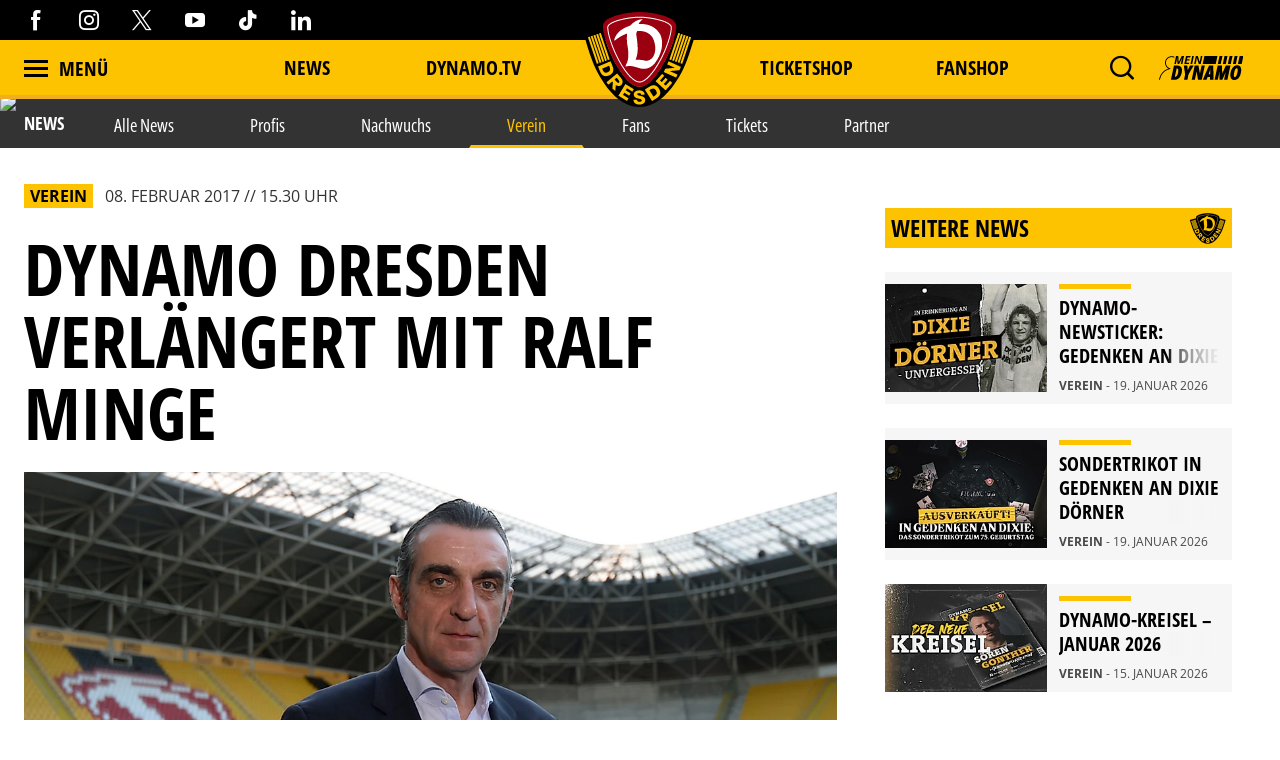

--- FILE ---
content_type: text/html; charset=utf-8
request_url: https://www.dynamo-dresden.de/aktuelles/news/verein/dynamo-dresden-verlaengert-mit-ralf-minge/
body_size: 107085
content:
<!DOCTYPE html>
<html lang="de-DE">
<head>

<meta charset="utf-8">
<!-- 
	This website is powered by TYPO3 - inspiring people to share!
	TYPO3 is a free open source Content Management Framework initially created by Kasper Skaarhoj and licensed under GNU/GPL.
	TYPO3 is copyright 1998-2026 of Kasper Skaarhoj. Extensions are copyright of their respective owners.
	Information and contribution at https://typo3.org/
-->



<title>Dynamo Dresden verlängert mit Ralf Minge | Sportgemeinschaft Dynamo Dresden - Die offizielle Website</title>
<meta http-equiv="x-ua-compatible" content="IE=edge" />
<meta name="generator" content="TYPO3 CMS" />
<meta name="description" content="Der Aufsichtsrat der SG Dynamo Dresden hat den am 30. Juni 2017 auslaufenden Vertrag mit Sportgeschäftsführer Ralf Minge um ein weiteres Jahr bis 2018 verlän..." />
<meta name="viewport" content="width=device-width, minimum-scale=1.0" />
<meta name="robots" content="INDEX,FOLLOW" />
<meta name="og:description" content="Der Aufsichtsrat der SG Dynamo Dresden hat den am 30. Juni 2017 auslaufenden Vertrag mit Sportgeschäftsführer Ralf Minge um ein weiteres Jahr bis 2018 verlän..." />
<meta property="og:image" content="https://www.dynamo-dresden.de/?eID=crop&amp;width=1200&amp;height=630&amp;file=fileadmin/upload/News/Bilder/Saison_16_17/08_Februar/08022017_Ralf_Minge_News.jpg" />
<meta property="twitter:image" content="https://www.dynamo-dresden.de/?eID=crop&amp;width=1200&amp;height=600&amp;file=fileadmin/upload/News/Bilder/Saison_16_17/08_Februar/08022017_Ralf_Minge_News.jpg" />
<meta name="google-site-verification" content="XXX" />
<meta property="og:type" content="article" />
<meta name="twitter:card" content="summary_large_image" />
<meta name="theme-color" content="#ffffff" />
<meta property="og:title" content="Dynamo Dresden verlängert mit Ralf Minge | Sportgemeinschaft Dynamo Dresden - Die offizielle Website" />


<link rel="stylesheet" type="text/css" href="/typo3temp/assets/css/d42b6e1bdf.css?1749688447" media="all">
<link rel="stylesheet" type="text/css" href="/css/1.css?1766134395" media="all">
<link rel="stylesheet" type="text/css" href="/css/main.css?1766134395" media="all">




<script src="/typo3temp/assets/js/f8c56f69b4.js?1749688447" type="text/javascript"></script>



<script type="text/javascript" data-cmp-ab="1" src="https://cdn.consentmanager.net/delivery/autoblocking/538d81476d9e.js" data-cmp-host="c.delivery.consentmanager.net" data-cmp-cdn="cdn.consentmanager.net" data-cmp-codesrc="1"></script>    <script async type="text/plain" data-cmp-src=https://ced.sascdn.com/tag/1023/smart.js class="cmplazyload" data-cmp-vendor="45" ></script>
    <script type="text/plain" class="cmplazyload" data-cmp-vendor="45">
        var sasConfig = {
            siteId: 494503,
            pageId: 1571219,
        };
        var sas = sas || {};
        sas.cmd = sas.cmd || [];
        sas.cmd.push(function() {
            sas.setup({ networkid: 1023, domain: "https://www3.smartadserver.com", async: true });
        });
        sas.cmd.push(function() {
            sas.call("onecall", {
                siteId: sasConfig.siteId,
                pageId: sasConfig.pageId,
                formats: [
                    { id: 74457 },
                    { id: 112024 },
                    { id: 112025 },
                    { id: 112026 },
                    { id: 112027 },
                    { id: 112028 },
                    { id: 112029 },
                    { id: 112030 }
                ],
                target: ''
            });
        });
        var sasCustomFunctions = {
            contentelements_ad_sgd_superbanner_2: function() {
                sas.call("std", {
                    siteId:     sasConfig.siteId,
                    pageId:     sasConfig.pageId,
                    formatId:   112024,
                    target:     '',
                    tagId:      'sas_contentelements_ad_sgd_superbanner_2'
                });
            }
        };
    </script>        <!-- Google Tag Manager -->
        <script data-cookieconsent="ignore">
        (function(w,d,s,l,i){w[l]=w[l]||[];w[l].push(
        {'gtm.start': new Date().getTime(),event:'gtm.js'});var f=d.getElementsByTagName(s)[0],
        j=d.createElement(s),dl=l!='dataLayer'?'&l='+l:'';j.async=true;j.src=
        'https://www.googletagmanager.com/gtm.js?id='+i+dl;f.parentNode.insertBefore(j,f);
        })(window,document,'script','dataLayer','GTM-MB667W4');</script>
        <!-- End Google Tag Manager --><link rel="alternate" hreflang="de" href="https://www.dynamo-dresden.de/aktuelles/news/verein/dynamo-dresden-verlaengert-mit-ralf-minge/" /><link rel="canonical" href="https://www.dynamo-dresden.de/aktuelles/news/verein/dynamo-dresden-verlaengert-mit-ralf-minge" />            <link rel="apple-touch-icon" sizes="180x180" href="/favicons/apple-touch-icon.png" />
            <link rel="icon" type="image/png" sizes="32x32" href="/favicons/favicon-32x32.png" />
            <link rel="icon" type="image/png" sizes="16x16" href="/favicons/favicon-16x16.png" />
            <link rel="manifest" href="/favicons/manifest.json" />
            <link rel="mask-icon" href="/favicons/safari-pinned-tab.svg" color="#fdc300" />
            <link rel="alternate" type="application/rss+xml" title="Sportgemeinschaft Dynamo Dresden - Die offizielle Website" href="/api/feed/news/rss_feed" />            <!-- Facebook Pixel Code -->
            <!-- End Facebook Pixel Code -->            <script src="//cdn.jwplayer.com/libraries/b3Mazu8R.js"></script>            <script type="text/javascript">
                (() => {
                    const ncp = {
                        mandate: {
                            share: {
                                disabledNetworks: [
                                    "pinterest",
                                    "google_plus",
                                    "email",
                                    "bluesky"
                                ]
                            }
                        }
                    };

                    window.ncp = ncp;
                })()
            </script>

<link rel="preload" href="/fonts/glyphicons-halflings-regular.woff2" as="font" >
<link rel="preload" href="/fonts/iconfont.woff2" as="font" >
<link rel="preload" href="/fonts/jersey-designer-numbers.woff" as="font" >
<link rel="preload" href="/fonts/open-sans-400.woff2" as="font" >
<link rel="preload" href="/fonts/open-sans-700.woff2" as="font" >
<link rel="preload" href="/fonts/open-sans-800.woff2" as="font" >
<link rel="preload" href="/fonts/open-sans-condensed-400.woff2" as="font" >
<link rel="preload" href="/fonts/open-sans-condensed-600.woff2" as="font" >
<link rel="preload" href="/fonts/open-sans-condensed-700.woff2" as="font" >
<link rel="preload" href="/fonts/open-sans-condensed-800.woff2" as="font" >
<link rel="preload" href="/fonts/slick.woff" as="font" >
</head>
<body>
    <mycrocast-floating-button-player token="1732626343032_8df0dec4-ff7b-4fa7-890e-bd80ae310bd3"></mycrocast-floating-button-player>
    <script data-cmp-ab="1" id="mycrocast_base"
            src="https://mycrocast-webplayer.s3.eu-central-1.amazonaws.com/versioning-main.js"
            player=FLOATING_BUTTON_PLAYER></script>

<img src="/session.php" class="u-absolute" />



<!-- header -->
<header role="banner" class="[ c-site-header ]  [ js-page-head ]">

    <div class="c-landmark-navigation">
        <button class="c-landmark-navigation__item" onclick="focusFirstIn('nav')">
            Zur Hauptnavigation springen
        </button>
        <button class="c-landmark-navigation__item" onclick="focusFirstIn('main')">
            Zum Inhalt springen
        </button>
        <button class="c-landmark-navigation__item" onclick="focusFirstIn('footer')">
            Zum Fußbereich springen
        </button>
    </div>

    <div class="[ c-site-header__logo ]">
        <a href="/" class="[ u-no-carpet ]"><img src="/images/logo-claim.svg"/></a>
    </div>

    <div class="[ c-site-header__top-bar ]  [ u-hide-print ]">
        <div class="[ o-page-wrap ]">
            <div class="[ c-site-header__socials ]">
                <a target="_blank" href="https://www.facebook.com/dynamodresden.de"><i class="[ c-icon c-icon--facebook ]"></i></a>
                <a target="_blank" href="https://www.instagram.com/sgdynamodresden"><i class="[ c-icon c-icon--instagram ]"></i></a>
                <a target="_blank" href="https://twitter.com/DynamoDresden"><i class="[ c-icon c-icon--x-twitter ]"></i></a>
                <a target="_blank" href="https://www.youtube.com/c/dynamodresden"><i class="[ c-icon c-icon--youtube ]"></i></a>
                <a target="_blank" href="https://www.tiktok.com/@sgdynamodresden.1953"><i class="[ c-icon c-icon--tiktok ]"></i></a>
                <a target="_blank" href="https://www.linkedin.com/company/sg-dynamo-dresden/"><i class="[ c-icon c-icon--linkedin 1]"></i></a>
            </div>
        </div>
    </div>

    <div class="[ c-site-header__bottom-bar ]">
        <div class="[ o-page-wrap ]">
            <nav class="[ c-site-header__nav ]">
                <div class="[ c-site-header__nav-left ]">
                    <a class="[ c-navigation-trigger c-site-header__nav-link ] [ js-nav-trigger ]" href="javascript:void(0);">
                        <span class="[ c-navigation-trigger__icon ]  [ u-inline-block ]"></span>
                        <span class="[ c-navigation-trigger__text ]">
                            Menü
                        </span>
                    </a>
                </div>
                
                    <div class="[ c-site-header__nav-center ]">
                        
                            
        <div class="[ c-site-header__nav-center-item ]">
            
    
            <a class="[ c-site-header__nav-link ]" href="/aktuelles/news/alle-news/" title="News">
        
    News
    </a>

        </div>
    
                        
                            
        <div class="[ c-site-header__nav-center-item ]">
            
    
            <a class="[ c-site-header__nav-link ]" href="/aktuelles/videos-vereinsmedien/dynamotv/" title="DYNAMO.TV">
        
    DYNAMO.TV
    </a>

        </div>
    
                        
                            
        <div class="[ c-site-header__nav-center-item  spacer ]">item.title</div>
    
                        
                            
        <div class="[ c-site-header__nav-center-item ]">
            
    
            <a class="[ c-site-header__nav-link ]" href="https://karten.dynamo-dresden.de/" target="_blank" title="Ticketshop">
        
    Ticketshop
    </a>

        </div>
    
                        
                            
        <div class="[ c-site-header__nav-center-item ]">
            
    
            <a class="[ c-site-header__nav-link ]" href="https://www.dynamo-fanshop.de/?ReferrerID=27.00" target="_blank" title="Fanshop">
        
    Fanshop
    </a>

        </div>
    
                        
                    </div>
                

                <div class="[ c-site-header__nav-right ]">
                    
                        <div class="[ c-flyout  c-flyout--search ]  [ o-flyout ]  [ js-mobile-search__trigger ]" tabindex="0">
                            <div class="[ c-flyout__trigger ]  [ o-flyout__trigger ]">
                                <i class="[ c-site-header__nav-icon c-icon  c-icon--magnify ]  [ u-pointer ]"></i>
                            </div>
                        </div>
                    
                    
                    
                        <div class="[ c-flyout ] [ o-flyout o-flyout--right ] [ js-flyout ]" tabindex="0">
                            <div class="[ c-flyout ]  [ o-flyout ]  [ js-login-trigger ]  [ qs-login-trigger-l ] [ js-trigger ]">
                                <div class="[ c-flyout__trigger ]  [ o-flyout__trigger ]">
                                    <img src="/images/mein_dynamo.svg" class="[ c-site-header__nav-icon c-site-header__nav-icon--login ]"/>
                                </div>
                            </div>
                            <div class="[ c-flyout-content c-login__flyout ]  [ o-flyout__content ]  [ js-content ]">
                                <div class="[ js-panel  js-login ]">
                                    <div class="[ c-login__head ]">
                                        <img src="/images/mein_dynamo.svg" />
                                    </div>
                                    <div class="[ c-login ] [ js-login ]">
            <a class="[ c-btn  c-btn--primary ]  [ o-btn  o-btn--full ]" href="https://www.dynamo-dresden.de/anmeldung/keycloak/">
            <span class="[ c-btn__text ]">Anmelden</span>
        </a>
                <a class="[ c-btn  c-btn--primary ]  [ o-btn  o-btn--full ]" href="https://www.dynamo-dresden.de/anmeldung/registrierung/">
            <span class="[ c-btn__text ]">Registrieren</span>
        </a>
    </div>

                                </div>
                            </div>
                        </div>
                    
                    <form method="get" class="[ c-search-flyout ]  [ js-mobile-search ]" action="/suchergebnis/" style="display:none;">
    <a href="javascript:void(0);" class="[ c-search-flyout__close ]  [ js-mobile-search__trigger ]"></a>

    
        <input type="hidden" name="id" value="25" />
    
    
    
    

    <label class="[ c-search-flyout__label ]">Tippe hier deine Suchbegriffe ein:</label>
    <div class="[ o-layout  o-layout--center ]">
        <div class="[ o-layout__item ]  [ u-5/6-m   u-1/1-s ]  [ u-mb ]">
            <input type="text" class="[ o-text-input ]  [ u-1/1 ]" name="tx_kesearch_pi1[sword]" value="" placeholder="Suchen">
        </div><!--
        --><div class="[ o-layout__item ]  [ u-1/6-m  u-2/6-s ]">
        <button class="[ c-btn  c-btn--primary ]  [ o-btn  o-btn--full ]  [ u-ph-none ]">
            <span class="[ c-btn__text ]">
                 Los!
            </span>
        </button>
    </div>
    </div>
</form>

                </div>
            </nav>
        </div>
    </div>

    <div class="[ c-navigation ]">
        <div class="[ c-navigation__logo ]">
            <a href="/" class="[ u-no-carpet ]"><img src="/images/logo-claim.svg"/></a>
        </div>
        <div class="[ c-navigation__header-top ]"></div>
        <div class="[ c-navigation__header-bottom ]">
            <div class="[ c-navigation__header-content ]  [ o-page-wrap ]">
                <a class="[ c-navigation-trigger c-site-header__nav-link ] [ js-nav-trigger ]" href="javascript:void(0);" id="nav-close-btn">
                    <span class="[ c-navigation-trigger__icon ]  [ u-inline-block ]"></span>
                    <span class="[ c-navigation-trigger__text ]">
                        Schliessen
                    </span>
                </a>
            </div>
        </div>
        <div class="[ c-navigation__body ]">
            <div class="[ c-navigation__background-container ]">
                <div class="[ c-navigation__background c-navigation__background--menu ]"></div>
                <div class="[ c-navigation__background c-navigation__background--image ]  [ js-nav-background ]" data-background='["/fileadmin/98_Navigation/2022_Navigation_1.jpg","/fileadmin/98_Navigation/2022_Navi_4.jpg","/fileadmin/98_Navigation/2024_Navigation_1.jpg","/fileadmin/98_Navigation/2024_Navigation_2.jpg"]'></div>
            </div>
            <div class="[ c-navigation-menu__wrapper ]  [ o-page-wrap ]">
                <div class="[ c-navigation-menu__container ]">
                    
                        <div class="[ c-navigation__meta ]">
                            
                                
    
            <a class="[ c-navigation__meta-link ]" href="/aktuelles/news/alle-news/" title="News">
        
    News
    </a>

                            
                                
    
            <a class="[ c-navigation__meta-link ]" href="/aktuelles/videos-vereinsmedien/dynamotv/" title="DYNAMO.TV">
        
    DYNAMO.TV
    </a>

                            
                                
                            
                                
    
            <a class="[ c-navigation__meta-link ]" href="https://karten.dynamo-dresden.de/" target="_blank" title="Ticketshop">
        
    Ticketshop
    </a>

                            
                                
    
            <a class="[ c-navigation__meta-link ]" href="https://www.dynamo-fanshop.de/?ReferrerID=27.00" target="_blank" title="Fanshop">
        
    Fanshop
    </a>

                            
                        </div>
                    
                    <div class="[ c-navigation-menu ]  [ js-nav-container ]">
                        
                            <ul class="[ c-navigation-menu__first-level ]">
                                
                                    
        <li class="[ c-navigation-menu__first-level-item ] ">
            
    
            <a href="javascript:void(0);" class="[ js-menu-trigger ]">Aktuelles<span class="[ c-navigation-menu__indicator ]"></span>
        
    </a>

    
                                    
                                        <ul class="[ c-navigation-menu__second-level ]">
    
        
        <li class="[ c-navigation-menu__second-level-item ] ">
            
    
            <a href="javascript:void(0);" class="[ js-menu-trigger ]">News<span class="[ c-navigation-menu__indicator ]"></span>
        
    </a>

    
        
            <ul class="[ c-navigation-menu__third-level ]">
    
        
        <li class="[ c-navigation-menu__third-level-item ]">
            
    
            
                    <a href="/aktuelles/news/alle-news/" title="Alle News">
                
            Alle News
        
    </a>

    
        </li>
    
        
        <li class="[ c-navigation-menu__third-level-item ]">
            
    
            
                    <a href="/aktuelles/news/profis/" title="Profis">
                
            Profis
        
    </a>

    
        </li>
    
        
        <li class="[ c-navigation-menu__third-level-item ]">
            
    
            
                    <a href="/aktuelles/news/nachwuchs/" title="Nachwuchs">
                
            Nachwuchs
        
    </a>

    
        </li>
    
        
        <li class="[ c-navigation-menu__third-level-item ] ">
            
    
            
                    <a href="/aktuelles/news/verein/" title="Verein">
                
            Verein
        
    </a>

    
        </li>
    
        
        <li class="[ c-navigation-menu__third-level-item ]">
            
    
            
                    <a href="/aktuelles/news/fans/" title="Fans">
                
            Fans
        
    </a>

    
        </li>
    
        
        <li class="[ c-navigation-menu__third-level-item ]">
            
    
            
                    <a href="/aktuelles/news/tickets/" title="Tickets">
                
            Tickets
        
    </a>

    
        </li>
    
        
        <li class="[ c-navigation-menu__third-level-item ]">
            
    
            
                    <a href="/aktuelles/news/partner/" title="Partner">
                
            Partner
        
    </a>

    
        </li>
    
</ul>
        
        </li>
    
        
        <li class="[ c-navigation-menu__second-level-item ]">
            
    
            <a href="javascript:void(0);" class="[ js-menu-trigger ]">Videos &amp; Vereinsmedien<span class="[ c-navigation-menu__indicator ]"></span>
        
    </a>

    
        
            <ul class="[ c-navigation-menu__third-level ]">
    
        
        <li class="[ c-navigation-menu__third-level-item ]">
            
    
            
                    <a href="/aktuelles/videos-vereinsmedien/dynamotv/" title="DynamoTV">
                
            DynamoTV
        
    </a>

    
        </li>
    
        
        <li class="[ c-navigation-menu__third-level-item ]">
            
    
            
                    <a href="/aktuelles/videos-vereinsmedien/fanradio/" title="Fanradio">
                
            Fanradio
        
    </a>

    
        </li>
    
        
        <li class="[ c-navigation-menu__third-level-item ]">
            
    
            
                    <a href="/kreisel/" title="KREISEL">
                
            KREISEL
        
    </a>

    
        </li>
    
        
        <li class="[ c-navigation-menu__third-level-item ]">
            
    
            
                    <a href="https://registration.dynamo-dresden.de/newsletter" target="_blank" title="Newsletter">
                
            Newsletter
        
    </a>

    
        </li>
    
</ul>
        
        </li>
    
</ul>
                                    
                                    </li>
                                
                                    
        <li class="[ c-navigation-menu__first-level-item ]">
            
    
            
                    <a href="/spieltage/uebersicht/" title="Spieltage">
                
            Spieltage
        
    </a>

    
                                    
                                        <ul class="[ c-navigation-menu__second-level ]">
    
        
        <li class="[ c-navigation-menu__second-level-item ]">
            
    
            
                    <a href="/spieltage/uebersicht/" title="Übersicht">
                
            Übersicht
        
    </a>

    
        
        </li>
    
        
        <li class="[ c-navigation-menu__second-level-item ]">
            
    
            
                    <a href="/spieltage/spieluebersicht/" title="Spielübersicht">
                
            Spielübersicht
        
    </a>

    
        
        </li>
    
        
        <li class="[ c-navigation-menu__second-level-item ]">
            
    
            
                    <a href="/spieltage/tabelle/" title="Tabelle">
                
            Tabelle
        
    </a>

    
        
        </li>
    
</ul>
                                    
                                    </li>
                                
                                    
        <li class="[ c-navigation-menu__first-level-item ]">
            
    
            <a href="javascript:void(0);" class="[ js-menu-trigger ]">Sport<span class="[ c-navigation-menu__indicator ]"></span>
        
    </a>

    
                                    
                                        <ul class="[ c-navigation-menu__second-level ]">
    
        
        <li class="[ c-navigation-menu__second-level-item ]">
            
    
            <a href="javascript:void(0);" class="[ js-menu-trigger ]">Profis<span class="[ c-navigation-menu__indicator ]"></span>
        
    </a>

    
        
            <ul class="[ c-navigation-menu__third-level ]">
    
        
        <li class="[ c-navigation-menu__third-level-item ]">
            
    
            
                    <a href="/sport/profis/spieler/" title="Spieler">
                
            Spieler
        
    </a>

    
        </li>
    
        
        <li class="[ c-navigation-menu__third-level-item ]">
            
    
            
                    <a href="/sport/profis/trainer/" title="Trainer">
                
            Trainer
        
    </a>

    
        </li>
    
        
        <li class="[ c-navigation-menu__third-level-item ]">
            
    
            
                    <a href="/sport/profis/spieluebersicht/" title="Spielübersicht">
                
            Spielübersicht
        
    </a>

    
        </li>
    
        
        <li class="[ c-navigation-menu__third-level-item ]">
            
    
            
                    <a href="/sport/profis/tabelle/" title="Tabelle">
                
            Tabelle
        
    </a>

    
        </li>
    
</ul>
        
        </li>
    
        
        <li class="[ c-navigation-menu__second-level-item ]">
            
    
            <a href="javascript:void(0);" class="[ js-menu-trigger ]">Nachwuchs Akademie<span class="[ c-navigation-menu__indicator ]"></span>
        
    </a>

    
        
            <ul class="[ c-navigation-menu__third-level ]">
    
        
        <li class="[ c-navigation-menu__third-level-item ]">
            
    
            
                    <a href="/sport/nachwuchs-akademie/teams/" title="Teams">
                
            Teams
        
    </a>

    
        </li>
    
        
        <li class="[ c-navigation-menu__third-level-item ]">
            
    
            
                    <a href="/sport/nachwuchs-akademie/philosophie/" title="Philosophie">
                
            Philosophie
        
    </a>

    
        </li>
    
        
        <li class="[ c-navigation-menu__third-level-item ]">
            
    
            
                    <a href="/sport/nachwuchs-akademie/internat-schule/" title="Internat &amp; Schule">
                
            Internat &amp; Schule
        
    </a>

    
        </li>
    
        
        <li class="[ c-navigation-menu__third-level-item ]">
            
    
            
                    <a href="/sport/nachwuchs-akademie/fortbildungen-hospitationen/" title="Fortbildungen &amp; Hospitationen">
                
            Fortbildungen &amp; Hospitationen
        
    </a>

    
        </li>
    
        
        <li class="[ c-navigation-menu__third-level-item ]">
            
    
            
                    <a href="/sport/nachwuchs-akademie/projekte/" title="Projekte">
                
            Projekte
        
    </a>

    
        </li>
    
        
        <li class="[ c-navigation-menu__third-level-item ]">
            
    
            
                    <a href="/sport/nachwuchs-akademie/erfolgsgeschichten/" title="Erfolgsgeschichten">
                
            Erfolgsgeschichten
        
    </a>

    
        </li>
    
</ul>
        
        </li>
    
        
        <li class="[ c-navigation-menu__second-level-item ]">
            
    
            <a href="javascript:void(0);" class="[ js-menu-trigger ]">Fußballschule<span class="[ c-navigation-menu__indicator ]"></span>
        
    </a>

    
        
            <ul class="[ c-navigation-menu__third-level ]">
    
        
        <li class="[ c-navigation-menu__third-level-item ]">
            
    
            
                    <a href="/sport/fussballschule/allgemeine-informationen/" title="Allgemeine Informationen">
                
            Allgemeine Informationen
        
    </a>

    
        </li>
    
        
        <li class="[ c-navigation-menu__third-level-item ]">
            
    
            
                    <a href="/sport/fussballschule/trainingsangebote/" title="Trainingsangebote">
                
            Trainingsangebote
        
    </a>

    
        </li>
    
        
        <li class="[ c-navigation-menu__third-level-item ]">
            
    
            
                    <a href="/sport/fussballschule/termine-anmeldung/" title="Termine &amp; Anmeldung">
                
            Termine &amp; Anmeldung
        
    </a>

    
        </li>
    
</ul>
        
        </li>
    
        
        <li class="[ c-navigation-menu__second-level-item ]">
            
    
            <a href="javascript:void(0);" class="[ js-menu-trigger ]">Traditionsmannschaft<span class="[ c-navigation-menu__indicator ]"></span>
        
    </a>

    
        
            <ul class="[ c-navigation-menu__third-level ]">
    
        
        <li class="[ c-navigation-menu__third-level-item ]">
            
    
            
                    <a href="/sport/traditionsmannschaft/die-traditionsmannschaft-der-sgd/" title="Die Traditionsmannschaft der SGD">
                
            Die Traditionsmannschaft der SGD
        
    </a>

    
        </li>
    
        
        <li class="[ c-navigation-menu__third-level-item ]">
            
    
            
                    <a href="/sport/traditionsmannschaft/kader/" title="Kader">
                
            Kader
        
    </a>

    
        </li>
    
</ul>
        
        </li>
    
        
        <li class="[ c-navigation-menu__second-level-item ]">
            
    
            <a href="javascript:void(0);" class="[ js-menu-trigger ]">Frauen<span class="[ c-navigation-menu__indicator ]"></span>
        
    </a>

    
        
            <ul class="[ c-navigation-menu__third-level ]">
    
        
        <li class="[ c-navigation-menu__third-level-item ]">
            
    
            
                    <a href="/sport/frauen/frauenmannschaft/" title="Frauenmannschaft">
                
            Frauenmannschaft
        
    </a>

    
        </li>
    
        
        <li class="[ c-navigation-menu__third-level-item ]">
            
    
            
                    <a href="/sport/frauen/b-juniorinnen/" title="B-Juniorinnen">
                
            B-Juniorinnen
        
    </a>

    
        </li>
    
</ul>
        
        </li>
    
        
        <li class="[ c-navigation-menu__second-level-item ]">
            
    
            
                    <a href="/sport/efussball/" title="eFußball">
                
            eFußball
        
    </a>

    
        
        </li>
    
        
        <li class="[ c-navigation-menu__second-level-item ]">
            
    
            
                    <a href="/sport/schiedsrichter/" title="Schiedsrichter">
                
            Schiedsrichter
        
    </a>

    
        
        </li>
    
</ul>
                                    
                                    </li>
                                
                                    
        <li class="[ c-navigation-menu__first-level-item ]">
            
    
            <a href="javascript:void(0);" class="[ js-menu-trigger ]">Verein<span class="[ c-navigation-menu__indicator ]"></span>
        
    </a>

    
                                    
                                        <ul class="[ c-navigation-menu__second-level ]">
    
        
        <li class="[ c-navigation-menu__second-level-item ]">
            
    
            
                    <a href="/verein/leitbild/" title="Leitbild">
                
            Leitbild
        
    </a>

    
        
        </li>
    
        
        <li class="[ c-navigation-menu__second-level-item ]">
            
    
            
                    <a href="/verein/geschaeftsfuehrung/" title="Geschäftsführung">
                
            Geschäftsführung
        
    </a>

    
        
        </li>
    
        
        <li class="[ c-navigation-menu__second-level-item ]">
            
    
            <a href="javascript:void(0);" class="[ js-menu-trigger ]">Gremien<span class="[ c-navigation-menu__indicator ]"></span>
        
    </a>

    
        
            <ul class="[ c-navigation-menu__third-level ]">
    
        
        <li class="[ c-navigation-menu__third-level-item ]">
            
    
            
                    <a href="/verein/gremien/ehrenvorsitz/" title="Ehrenvorsitz">
                
            Ehrenvorsitz
        
    </a>

    
        </li>
    
        
        <li class="[ c-navigation-menu__third-level-item ]">
            
    
            
                    <a href="/verein/gremien/praesidium/" title="Präsidium">
                
            Präsidium
        
    </a>

    
        </li>
    
        
        <li class="[ c-navigation-menu__third-level-item ]">
            
    
            
                    <a href="/verein/gremien/aufsichtsrat/" title="Aufsichtsrat">
                
            Aufsichtsrat
        
    </a>

    
        </li>
    
        
        <li class="[ c-navigation-menu__third-level-item ]">
            
    
            
                    <a href="/verein/gremien/ehrenrat/" title="Ehrenrat">
                
            Ehrenrat
        
    </a>

    
        </li>
    
        
        <li class="[ c-navigation-menu__third-level-item ]">
            
    
            
                    <a href="/verein/gremien/jugendrat/" title="Jugendrat">
                
            Jugendrat
        
    </a>

    
        </li>
    
</ul>
        
        </li>
    
        
        <li class="[ c-navigation-menu__second-level-item ]">
            
    
            <a href="javascript:void(0);" class="[ js-menu-trigger ]">Historie<span class="[ c-navigation-menu__indicator ]"></span>
        
    </a>

    
        
            <ul class="[ c-navigation-menu__third-level ]">
    
        
        <li class="[ c-navigation-menu__third-level-item ]">
            
    
            
                    <a href="/verein/historie/chronik/" title="Chronik">
                
            Chronik
        
    </a>

    
        </li>
    
        
        <li class="[ c-navigation-menu__third-level-item ]">
            
    
            
                    <a href="/verein/historie/ehrenspielfuehrer/" title="Ehrenspielführer">
                
            Ehrenspielführer
        
    </a>

    
        </li>
    
        
        <li class="[ c-navigation-menu__third-level-item ]">
            
    
            
                    <a href="/verein/historie/traditionspflege/" title="Traditionspflege">
                
            Traditionspflege
        
    </a>

    
        </li>
    
        
        <li class="[ c-navigation-menu__third-level-item ]">
            
    
            
                    <a href="/verein/historie/dresdner-traditionstag/" title="Dresdner Traditionstag">
                
            Dresdner Traditionstag
        
    </a>

    
        </li>
    
        
        <li class="[ c-navigation-menu__third-level-item ]">
            
    
            
                    <a href="/verein/historie/dynamo-stadtrundfahrt/" title="Dynamo-Stadtrundfahrt">
                
            Dynamo-Stadtrundfahrt
        
    </a>

    
        </li>
    
</ul>
        
        </li>
    
        
        <li class="[ c-navigation-menu__second-level-item ]">
            
    
            <a href="javascript:void(0);" class="[ js-menu-trigger ]">Stätten<span class="[ c-navigation-menu__indicator ]"></span>
        
    </a>

    
        
            <ul class="[ c-navigation-menu__third-level ]">
    
        
        <li class="[ c-navigation-menu__third-level-item ]">
            
    
            
                    <a href="/verein/staetten/geschaeftsstelle/" title="Geschäftsstelle">
                
            Geschäftsstelle
        
    </a>

    
        </li>
    
        
        <li class="[ c-navigation-menu__third-level-item ]">
            
    
            
                    <a href="/verein/staetten/rudolf-harbig-stadion/" title="Rudolf-Harbig-Stadion">
                
            Rudolf-Harbig-Stadion
        
    </a>

    
        </li>
    
        
        <li class="[ c-navigation-menu__third-level-item ]">
            
    
            
                    <a href="/verein/staetten/aok-plus-walter-fritzsch-akademie/" title="AOK PLUS Walter-Fritzsch-Akademie">
                
            AOK PLUS Walter-Fritzsch-Akademie
        
    </a>

    
        </li>
    
        
        <li class="[ c-navigation-menu__third-level-item ]">
            
    
            
                    <a href="/verein/staetten/nachwuchs-akademie/" title="Nachwuchs Akademie">
                
            Nachwuchs Akademie
        
    </a>

    
        </li>
    
        
        <li class="[ c-navigation-menu__third-level-item ]">
            
    
            
                    <a href="/verein/staetten/dynamo-fanshop/" title="Dynamo-Fanshops">
                
            Dynamo-Fanshops
        
    </a>

    
        </li>
    
</ul>
        
        </li>
    
        
        <li class="[ c-navigation-menu__second-level-item ]">
            
    
            <a href="javascript:void(0);" class="[ js-menu-trigger ]">Presse<span class="[ c-navigation-menu__indicator ]"></span>
        
    </a>

    
        
            <ul class="[ c-navigation-menu__third-level ]">
    
        
        <li class="[ c-navigation-menu__third-level-item ]">
            
    
            
                    <a href="/verein/presse/akkreditierung/" title="Akkreditierung">
                
            Akkreditierung
        
    </a>

    
        </li>
    
</ul>
        
        </li>
    
        
        <li class="[ c-navigation-menu__second-level-item ]">
            
    
            <a href="javascript:void(0);" class="[ js-menu-trigger ]">Jobs<span class="[ c-navigation-menu__indicator ]"></span>
        
    </a>

    
        
            <ul class="[ c-navigation-menu__third-level ]">
    
        
        <li class="[ c-navigation-menu__third-level-item ]">
            
    
            
                    <a href="/verein/jobs/stellenausschreibungen/" title="Stellenausschreibungen">
                
            Stellenausschreibungen
        
    </a>

    
        </li>
    
</ul>
        
        </li>
    
</ul>
                                    
                                    </li>
                                
                                    
        <li class="[ c-navigation-menu__first-level-item ]">
            
    
            <a href="javascript:void(0);" class="[ js-menu-trigger ]">Fans<span class="[ c-navigation-menu__indicator ]"></span>
        
    </a>

    
                                    
                                        <ul class="[ c-navigation-menu__second-level ]">
    
        
        <li class="[ c-navigation-menu__second-level-item ]">
            
    
            
                    <a href="/fans/allgemeine-informationen-stadionbesuch/" title="Allgemeine Informationen Stadionbesuch">
                
            Allgemeine Informationen Stadionbesuch
        
    </a>

    
        
        </li>
    
        
        <li class="[ c-navigation-menu__second-level-item ]">
            
    
            <a href="javascript:void(0);" class="[ js-menu-trigger ]">Fan- und Mitgliederservice<span class="[ c-navigation-menu__indicator ]"></span>
        
    </a>

    
        
            <ul class="[ c-navigation-menu__third-level ]">
    
        
        <li class="[ c-navigation-menu__third-level-item ]">
            
    
            
                    <a href="/fans/mitgliedschaft/meindynamo/" title="meinDynamo">
                
            meinDynamo
        
    </a>

    
        </li>
    
        
        <li class="[ c-navigation-menu__third-level-item ]">
            
    
            
                    <a href="/fans/fan-und-mitgliederservice/dynamo-tresen/" title="Dynamo-Tresen">
                
            Dynamo-Tresen
        
    </a>

    
        </li>
    
        
        <li class="[ c-navigation-menu__third-level-item ]">
            
    
            
                    <a href="/verein/staetten/dynamo-fanshop/" title="Fanshops">
                
            Fanshops
        
    </a>

    
        </li>
    
        
        <li class="[ c-navigation-menu__third-level-item ]">
            
    
            
                    <a href="/fans/fan-und-mitgliederservice/ddv-lokale/" title="DDV-Lokale">
                
            DDV-Lokale
        
    </a>

    
        </li>
    
</ul>
        
        </li>
    
        
        <li class="[ c-navigation-menu__second-level-item ]">
            
    
            <a href="javascript:void(0);" class="[ js-menu-trigger ]">Mitgliedschaft<span class="[ c-navigation-menu__indicator ]"></span>
        
    </a>

    
        
            <ul class="[ c-navigation-menu__third-level ]">
    
        
        <li class="[ c-navigation-menu__third-level-item ]">
            
    
            
                    <a href="/fans/mitgliedschaft/sgd-mitgliedschaft/" title="SGD-Mitgliedschaft">
                
            SGD-Mitgliedschaft
        
    </a>

    
        </li>
    
        
        <li class="[ c-navigation-menu__third-level-item ]">
            
    
            
                    <a href="/fans/mitgliedschaft/angebote-fuer-mitglieder/" title="Angebote für Mitglieder">
                
            Angebote für Mitglieder
        
    </a>

    
        </li>
    
</ul>
        
        </li>
    
        
        <li class="[ c-navigation-menu__second-level-item ]">
            
    
            <a href="javascript:void(0);" class="[ js-menu-trigger ]">Angebote für Kinder<span class="[ c-navigation-menu__indicator ]"></span>
        
    </a>

    
        
            <ul class="[ c-navigation-menu__third-level ]">
    
        
        <li class="[ c-navigation-menu__third-level-item ]">
            
    
            
                    <a href="/fans/angebote-fuer-kinder/giraffenbande/" title="Giraffenbande">
                
            Giraffenbande
        
    </a>

    
        </li>
    
        
        <li class="[ c-navigation-menu__third-level-item ]">
            
    
            
                    <a href="/sport/fussballschule/allgemeine-informationen/" title="Fussballschule">
                
            Fussballschule
        
    </a>

    
        </li>
    
        
        <li class="[ c-navigation-menu__third-level-item ]">
            
    
            
                    <a href="/fans/angebote-fuer-kinder/bewegungsschule/" title="Bewegungsschule">
                
            Bewegungsschule
        
    </a>

    
        </li>
    
        
        <li class="[ c-navigation-menu__third-level-item ]">
            
    
            
                    <a href="https://www.dynamo-dresden.de/schnitzeljagd/" target="_blank" title="Schnitzeljagd">
                
            Schnitzeljagd
        
    </a>

    
        </li>
    
</ul>
        
        </li>
    
        
        <li class="[ c-navigation-menu__second-level-item ]">
            
    
            <a href="javascript:void(0);" class="[ js-menu-trigger ]">Fanarbeit<span class="[ c-navigation-menu__indicator ]"></span>
        
    </a>

    
        
            <ul class="[ c-navigation-menu__third-level ]">
    
        
        <li class="[ c-navigation-menu__third-level-item ]">
            
    
            
                    <a href="/fans/fanarbeit/fanbeauftragte/" title="Fanbeauftragte">
                
            Fanbeauftragte
        
    </a>

    
        </li>
    
        
        <li class="[ c-navigation-menu__third-level-item ]">
            
    
            
                    <a href="/fans/tickets/fans-mit-behinderungen/" title="Fans mit Behinderung">
                
            Fans mit Behinderung
        
    </a>

    
        </li>
    
        
        <li class="[ c-navigation-menu__third-level-item ]">
            
    
            
                    <a href="/fans/fanarbeit/fanprojekt/" title="Fanprojekt">
                
            Fanprojekt
        
    </a>

    
        </li>
    
        
        <li class="[ c-navigation-menu__third-level-item ]">
            
    
            
                    <a href="/fans/fanarbeit/stadionverbote/" title="Stadionverbote">
                
            Stadionverbote
        
    </a>

    
        </li>
    
        
        <li class="[ c-navigation-menu__third-level-item ]">
            
    
            
                    <a href="/fans/erstanlaufstelle-respekt/" title="Erstanlaufstelle RESPEKT!">
                
            Erstanlaufstelle RESPEKT!
        
    </a>

    
        </li>
    
</ul>
        
        </li>
    
        
        <li class="[ c-navigation-menu__second-level-item ]">
            
    
            <a href="javascript:void(0);" class="[ js-menu-trigger ]">Fanszene<span class="[ c-navigation-menu__indicator ]"></span>
        
    </a>

    
        
            <ul class="[ c-navigation-menu__third-level ]">
    
        
        <li class="[ c-navigation-menu__third-level-item ]">
            
    
            
                    <a href="/fans/fanszene/fancharta/" title="FANCHARTA">
                
            FANCHARTA
        
    </a>

    
        </li>
    
        
        <li class="[ c-navigation-menu__third-level-item ]">
            
    
            
                    <a href="/fans/fanszene/faninitiativen/" title="Faninitiativen">
                
            Faninitiativen
        
    </a>

    
        </li>
    
        
        <li class="[ c-navigation-menu__third-level-item ]">
            
    
            
                    <a href="/fans/fanszene/fanutensilien-stadionordnung/" title="Fanutensilien &amp; Stadionordnung">
                
            Fanutensilien &amp; Stadionordnung
        
    </a>

    
        </li>
    
        
        <li class="[ c-navigation-menu__third-level-item ]">
            
    
            
                    <a href="/fans/fanszene/fanclubs/" title="Fanclubs">
                
            Fanclubs
        
    </a>

    
        </li>
    
        
        <li class="[ c-navigation-menu__third-level-item ]">
            
    
            
                    <a href="/fans/fanszene/der-weg-zum-dynamofan/" title="Der Weg zum Dynamofan">
                
            Der Weg zum Dynamofan
        
    </a>

    
        </li>
    
        
        <li class="[ c-navigation-menu__third-level-item ]">
            
    
            
                    <a href="/fans/fanszene/fanzeit-dynamo-und-du/" title="Fanzeit - Dynamo und Du">
                
            Fanzeit - Dynamo und Du
        
    </a>

    
        </li>
    
</ul>
        
        </li>
    
        
        <li class="[ c-navigation-menu__second-level-item ]">
            
    
            <a href="javascript:void(0);" class="[ js-menu-trigger ]">Ticketinfos<span class="[ c-navigation-menu__indicator ]"></span>
        
    </a>

    
        
            <ul class="[ c-navigation-menu__third-level ]">
    
        
        <li class="[ c-navigation-menu__third-level-item ]">
            
    
            
                    <a href="/fans/ticketinfos/vorverkaufswege-zweitmarkt/" title="Vorverkauf &amp; Zweitmarkt">
                
            Vorverkauf &amp; Zweitmarkt
        
    </a>

    
        </li>
    
        
        <li class="[ c-navigation-menu__third-level-item ]">
            
    
            
                    <a href="/fans/tickets/ermaessigungen-familienkarten/" title="Ermäßigungen &amp; Familienkarten">
                
            Ermäßigungen &amp; Familienkarten
        
    </a>

    
        </li>
    
        
        <li class="[ c-navigation-menu__third-level-item ]">
            
    
            
                    <a href="/fans/ticketinfos/tickets/" title="Häufige Fragen">
                
            Häufige Fragen
        
    </a>

    
        </li>
    
        
        <li class="[ c-navigation-menu__third-level-item ]">
            
    
            
                    <a href="https://www.official-vip.com/de/dynamo" target="_blank" title="VIP-Tickets">
                
            VIP-Tickets
        
    </a>

    
        </li>
    
</ul>
        
        </li>
    
        
        <li class="[ c-navigation-menu__second-level-item ]">
            
    
            
                    <a href="/dynamoland/" title="„Reise durchs Dynamoland“">
                
            „Reise durchs Dynamoland“
        
    </a>

    
        
        </li>
    
</ul>
                                    
                                    </li>
                                
                                    
        <li class="[ c-navigation-menu__first-level-item ]">
            
    
            <a href="javascript:void(0);" class="[ js-menu-trigger ]">Partner<span class="[ c-navigation-menu__indicator ]"></span>
        
    </a>

    
                                    
                                        <ul class="[ c-navigation-menu__second-level ]">
    
        
        <li class="[ c-navigation-menu__second-level-item ]">
            
    
            
                    <a href="/partner/sponsoring/" title="Sponsoring">
                
            Sponsoring
        
    </a>

    
        
        </li>
    
        
        <li class="[ c-navigation-menu__second-level-item ]">
            
    
            
                    <a href="https://www.official-vip.com/de/dynamo" target="_blank" title="Hospitality">
                
            Hospitality
        
    </a>

    
        
        </li>
    
        
        <li class="[ c-navigation-menu__second-level-item ]">
            
    
            
                    <a href="/partner/schwarz-gelbe-zukunft/" title="Schwarz-Gelbe Zukunft">
                
            Schwarz-Gelbe Zukunft
        
    </a>

    
        
        </li>
    
        
        <li class="[ c-navigation-menu__second-level-item ]">
            
    
            
                    <a href="/partner/partneruebersicht/" title="Partnerübersicht">
                
            Partnerübersicht
        
    </a>

    
        
        </li>
    
        
        <li class="[ c-navigation-menu__second-level-item ]">
            
    
            
                    <a href="/partner/unser-wohnzimmer-ihr-event/" title="Unser „Wohnzimmer“ - Ihr Event">
                
            Unser „Wohnzimmer“ - Ihr Event
        
    </a>

    
        
        </li>
    
</ul>
                                    
                                    </li>
                                
                                    
        <li class="[ c-navigation-menu__first-level-item ]">
            
    
            <a href="javascript:void(0);" class="[ js-menu-trigger ]">Nachhaltigkeit<span class="[ c-navigation-menu__indicator ]"></span>
        
    </a>

    
                                    
                                        <ul class="[ c-navigation-menu__second-level ]">
    
        
        <li class="[ c-navigation-menu__second-level-item ]">
            
    
            
                    <a href="/nachhaltigkeit/vision/" title="Vision">
                
            Vision
        
    </a>

    
        
        </li>
    
        
        <li class="[ c-navigation-menu__second-level-item ]">
            
    
            
                    <a href="/nachhaltigkeit/soziales/" title="Soziales">
                
            Soziales
        
    </a>

    
        
        </li>
    
        
        <li class="[ c-navigation-menu__second-level-item ]">
            
    
            
                    <a href="/nachhaltigkeit/oekonomie/" title="Ökonomie">
                
            Ökonomie
        
    </a>

    
        
        </li>
    
        
        <li class="[ c-navigation-menu__second-level-item ]">
            
    
            
                    <a href="/nachhaltigkeit/oekologie/" title="Ökologie">
                
            Ökologie
        
    </a>

    
        
        </li>
    
        
        <li class="[ c-navigation-menu__second-level-item ]">
            
    
            
                    <a href="/nachhaltigkeit/love-dynamo-hate-racism/" title="Love Dynamo – Hate Racism">
                
            Love Dynamo – Hate Racism
        
    </a>

    
        
        </li>
    
        
        <li class="[ c-navigation-menu__second-level-item ]">
            
    
            
                    <a href="/nachhaltigkeit/dixie-doerner-stiftung/" title="Dixie-Dörner-Stiftung">
                
            Dixie-Dörner-Stiftung
        
    </a>

    
        
        </li>
    
</ul>
                                    
                                    </li>
                                
                            </ul>
                        
                    </div>
                </div>
            </div>
        </div>
        <div class="[ c-navigation__footer ]">
            <div class="[ o-page-wrap ]">
                <div class="[ c-navigation__footer-content ]">
                    <div class="[ c-navigation-socials ]">
                        <a target="_blank" href="https://www.facebook.com/dynamodresden.de"><i class="[ c-icon c-icon--facebook ]"></i></a>
                        <a target="_blank" href="https://www.instagram.com/sgdynamodresden"><i class="[ c-icon c-icon--instagram ]"></i></a>
                        <a target="_blank" href="https://twitter.com/DynamoDresden"><i class="[ c-icon c-icon--x-twitter ]"></i></a>
                    </div>
                    <div class="[ c-navigation-slogan ]">Wir haben einen Traum.</div>
                    <div class="[ c-navigation-socials ]">
                        <a target="_blank" href="https://www.youtube.com/c/dynamodresden"><i class="[ c-icon c-icon--youtube ]"></i></a>
                        <a target="_blank" href="https://www.tiktok.com/@sgdynamodresden.1953"><i class="[ c-icon c-icon--tiktok ]"></i></a>
                        <a target="_blank" href="https://www.linkedin.com/company/sg-dynamo-dresden/"><i class="[ c-icon c-icon--linkedin ]"></i></a>
                    </div>
                </div>
            </div>
        </div>
    </div>
</header>
<!-- / header -->


<!-- sub navigation -->
<section class="id-sub-navigation">
    <section class="[ c-nav-sub-bg ]  [ u-hide-print ]">
            <section class="[ o-page-wrap ]">
                <nav class="[ c-nav-sub ]">
                    <div class="[ o-pack  o-pack--auto ]  [ u-relative ]"><div class="[ c-nav-sub__header-wrap ]  [ o-pack__item ]  [ u-1/100 ]">
                <div class="[ c-nav-sub__header  u-pl-none-l ]  [ c-badge ]">
                    <span class="[ c-nav-sub__title ]">News</span>
                </div>
            </div>
            <div class="[ o-pack__item ]  [ u-align-top ]  [ u-pl-tiny ]  [ u-relative ]"><ul class="[ c-nav-sub-list ]  [ o-list-inline ]  [ u-hide-l-down ]"><li class="[ c-nav-sub-list__item ]"><a href="/aktuelles/news/alle-news/" class="[ c-nav-sub-list__link ]"><span>Alle News</span></a></li><li class="[ c-nav-sub-list__item ]"><a href="/aktuelles/news/profis/" class="[ c-nav-sub-list__link ]"><span>Profis</span></a></li><li class="[ c-nav-sub-list__item ]"><a href="/aktuelles/news/nachwuchs/" class="[ c-nav-sub-list__link ]"><span>Nachwuchs</span></a></li><li class="[ c-nav-sub-list__item ]  [ is-active ]"><a href="/aktuelles/news/verein/" class="[ c-nav-sub-list__link ]"><span>Verein</span></a></li><li class="[ c-nav-sub-list__item ]"><a href="/aktuelles/news/fans/" class="[ c-nav-sub-list__link ]"><span>Fans</span></a></li><li class="[ c-nav-sub-list__item ]"><a href="/aktuelles/news/tickets/" class="[ c-nav-sub-list__link ]"><span>Tickets</span></a></li><li class="[ c-nav-sub-list__item ]"><a href="/aktuelles/news/partner/" class="[ c-nav-sub-list__link ]"><span>Partner</span></a></li></ul></div>
                        <div class="[ c-nav-sub__flyout ] [ c-flyout c-flyout--default ]  [ o-flyout  o-flyout--right ]  [ u-hide-l ]  [ js-flyout ]">
                            <div class="[ c-flyout__trigger ]  [ o-flyout__trigger ]  [ u-text- ]  [ u-caps ]  [ js-trigger ]">
                                <i class="[ c-icon  c-icon--arrow-down ]  [ o-flyout__item ]"></i>
                            </div>
                            <ul class="[ c-flyout-list ]  [ o-flyout__content ]  [ o-list-bare ]  [ js-content ]"><li class="[ c-flyout-list__item ]"><a href="/aktuelles/news/alle-news/" class="[ c-flyout-list__link ]  [ o-flag  o-flag--small  o-flag--rev ]"><i class="[ c-flyout-list__icon ]  [ o-flag__img ]"></i><span class="[ c-flyout-list__text ]  [ o-flag__body ]">Alle News</span></a></li><li class="[ c-flyout-list__item ]"><a href="/aktuelles/news/profis/" class="[ c-flyout-list__link ]  [ o-flag  o-flag--small  o-flag--rev ]"><i class="[ c-flyout-list__icon ]  [ o-flag__img ]"></i><span class="[ c-flyout-list__text ]  [ o-flag__body ]">Profis</span></a></li><li class="[ c-flyout-list__item ]"><a href="/aktuelles/news/nachwuchs/" class="[ c-flyout-list__link ]  [ o-flag  o-flag--small  o-flag--rev ]"><i class="[ c-flyout-list__icon ]  [ o-flag__img ]"></i><span class="[ c-flyout-list__text ]  [ o-flag__body ]">Nachwuchs</span></a></li><li class="[ c-flyout-list__item ]  [ is-active ]"><a href="/aktuelles/news/verein/" class="[ c-flyout-list__link ]  [ o-flag  o-flag--small  o-flag--rev ]"><i class="[ c-flyout-list__icon ]  [ o-flag__img ]"></i><span class="[ c-flyout-list__text ]  [ o-flag__body ]">Verein</span></a></li><li class="[ c-flyout-list__item ]"><a href="/aktuelles/news/fans/" class="[ c-flyout-list__link ]  [ o-flag  o-flag--small  o-flag--rev ]"><i class="[ c-flyout-list__icon ]  [ o-flag__img ]"></i><span class="[ c-flyout-list__text ]  [ o-flag__body ]">Fans</span></a></li><li class="[ c-flyout-list__item ]"><a href="/aktuelles/news/tickets/" class="[ c-flyout-list__link ]  [ o-flag  o-flag--small  o-flag--rev ]"><i class="[ c-flyout-list__icon ]  [ o-flag__img ]"></i><span class="[ c-flyout-list__text ]  [ o-flag__body ]">Tickets</span></a></li><li class="[ c-flyout-list__item ]"><a href="/aktuelles/news/partner/" class="[ c-flyout-list__link ]  [ o-flag  o-flag--small  o-flag--rev ]"><i class="[ c-flyout-list__icon ]  [ o-flag__img ]"></i><span class="[ c-flyout-list__text ]  [ o-flag__body ]">Partner</span></a></li></ul>
                        </div></div>
                </nav>
            </section>
        </section>
</section>
<!-- / sub navigation -->

<!-- content related -->
<section class="u-mb js-content-related-section id-content-related">
    <div class="0 o-page-wrap  "><div class="[ sas_ad ] [ sas_ad_112027 ]">
        <div id="sas_112027"></div>
    </div>
    <script type="text/plain" class="cmplazyload" data-cmp-vendor="45">
        if (sasCustomFunctions['112027']) {
            sas.cmd.push(sasCustomFunctions['112027']);
        } else {
            sas.cmd.push(function() {
                sas.render("112027");
            });
        }
    </script></div>
</section>
<!-- / content related -->

<section class="o-page-wrap u-hide-s id-breadcrumb-menu">
    
</section>
<!-- / breadcrumb -->

<!-- title -->
<section class="o-page-wrap id-title">
    
</section>
<!-- / title -->

<!-- content -->
<main class="js-content-section">
    <div class="0 o-page-wrap  "><div class="o-layout"><div class="o-layout__item  u-2/3  u-1/1-l-down  u-1/1-print  js-gridcolumn"><div class="0 o-page-wrap  "><div class="o-layout"><div class="o-layout__item  u-1/1"><div class="[ c-news-page__meta ]">
    <div class="[ c-news-page__tag ]">
        


	
		
				
						<div class="[ c-badge c-badge--brand ]">Verein</div>
					
			
	
		
	
		
	
		
	
		
	
		
	
		
	


    </div>
    <span class="[ c-news-page__date ]">
        08. Februar 2017 // 15.30
        Uhr
    </span>
</div>
<h1 class="[ c-news-page__title ]">
    Dynamo Dresden verlängert mit Ralf Minge
</h1>
<ul class="[ o-list-inline ]  [ u-hide-print ]">
    
    
    
    
</ul>


    
        <div class="[ o-img-caption ]">
            
            <picture class="[ u-block ]"><!--[if IE 9]><video style="display: none"><![endif]--><source data-srcset="https://imgproxy.neusta-sports.de/JbezbdkBboJdyfC5q7exWgorVplngBXVKqvFQ6JNu9w/sh:1/q:90/g:fp:0.5:0.5/rt:fill/el:1/w:1200/h:680/aHR0cHM6Ly93d3cuZHluYW1vLWRyZXNkZW4uZGUvZmlsZWFkbWluL3VwbG9hZC9OZXdzL0JpbGRlci9TYWlzb25fMTZfMTcvMDhfRmVicnVhci8wODAyMjAxN19SYWxmX01pbmdlX05ld3MuanBn" /><!--[if IE 9]></video><![endif]--><img class="lazyload " data-src="https://imgproxy.neusta-sports.de/JbezbdkBboJdyfC5q7exWgorVplngBXVKqvFQ6JNu9w/sh:1/q:90/g:fp:0.5:0.5/rt:fill/el:1/w:1200/h:680/aHR0cHM6Ly93d3cuZHluYW1vLWRyZXNkZW4uZGUvZmlsZWFkbWluL3VwbG9hZC9OZXdzL0JpbGRlci9TYWlzb25fMTZfMTcvMDhfRmVicnVhci8wODAyMjAxN19SYWxmX01pbmdlX05ld3MuanBn" /></picture>
            
            
        </div>
    



    <h2 class="[ c-news-page__subtitle ]">
        „Ralf verkörpert Dynamo und ist menschlich und fachlich über jeden Zweifel erhaben.“
    </h2>
    <hr class="u-mb-large">

<div>
    <p><b>Der Aufsichtsrat der SG Dynamo Dresden hat den am 30. Juni 2017 auslaufenden Vertrag mit Sportgeschäftsführer Ralf Minge um ein weiteres Jahr bis 2018 verlängert.„Ralf Minge prägt seit seiner Rückkehr 2014 als Sportgeschäftsführer diesen Verein im sportlichen Bereich wie kein anderer. Er hat es zusammen mit seinem Team vorbildlich verstanden, sowohl die Profi-Mannschaft als auch die Nachwuchs Akademie strategisch und nachhaltig weiterzuentwickeln. Große sportliche Erfolge auf allen Feldern in den zurückliegenden drei Jahren legen davon Zeugnis ab“, erklärte Dynamos Aufsichtsratsvorsitzender <b>Jens Heinig</b>. „Ralf ist mit seiner Vita, seiner Kompetenz und seiner menschlichen Art für unseren Verein eine absolute Identifikationsfigur. Er soll auch auf unserem weiteren Weg als Sportgeschäftsführer der Architekt unseres sportlichen Erfolges sein. Für den Aufsichtsrat ist es eine logische Konsequenz, diese Zusammenarbeit fortzusetzen. Ralf lebt Dynamo Dresden mit jeder Faser, er setzt sich Tag und Nacht für die Belange der Sportgemeinschaft ein und ist menschlich und fachlich über jeden Zweifel erhaben.“</b></p>
</div></div><div class="o-layout__item  u-1/1"><div class="o-layout"><div class="o-layout__item  u-1/1"><div class="ce-textpic ce-center ce-above"><div class="ce-bodytext"><p>„Ich habe immer wieder betont, dass für mich eine Vertragsverlängerung nur Formsache ist und ich im Grunde keinen Arbeitsvertrag benötige, weil ich mit diesem Verein auf Lebenszeit verbunden bin. Mein Weg wird hier bei Dynamo in der sportlichen Verantwortung solange weitergehen, wie er für alle Beteiligten fruchtbar und von gegenseitigem Respekt geprägt ist“, erklärte Dynamos Sportgeschäftsführer <b>Ralf Minge</b>. „Der gesamte Verein hat in den zurückliegenden zweieinhalb Jahren Großartiges geleistet, der Weg, den wir eingeschlagen haben, ist noch nicht beendet. Ich möchte die Zukunft der Sportgemeinschaft gemeinsam mit Cheftrainer Uwe Neuhaus, dem Trainerteam, der Scoutingabteilung und allen anderen Mitarbeitern im Verein weiter gestalten. Dass wir dabei auf die Unterstützung und Begeisterung von Mitgliedern, Fans und vielen engagierten Ehrenamtlichen bauen können, ist für uns eine Verpflichtung. Ich wünsche mir, dass der Zusammenhalt auch dann so gelebt wird, wenn bei der Stabilisierung unseres Projektes in der 2. Bundesliga der Wind aufgrund der gewachsenen Erwartungshaltung auch mal von vorn kommt.“</p></div></div></div><div class="o-layout__item  u-1/1"><div class="ce-textpic ce-center ce-above"><div class="ce-bodytext"><p>Ralf Minge kehrte am 12. Februar 2014 als Sportgeschäftsführer zur SG Dynamo Dresden zurück. Seitdem ist der 56-Jährige für die sportliche, strategische und konzeptionelle Entwicklung der Lizenzspielermannschaft und derhalt Nachwuchs Akademie verantwortlich.</p></div></div></div><div class="o-layout__item  u-1/1"><div class="ce-textpic ce-center ce-above"><div class="ce-bodytext"><p><sub><em>Dies ist eine migrierte News einer früheren Website-Version der SG Dynamo Dresden. Wir bitten um Verständnis, dass es aus technischen Gründen möglicherweise zu Fehlern in der Darstellung kommen kann bzw. einzelne Links nicht funktionieren.</em></sub></p></div></div></div><div class="o-layout__item  u-1/1"><div class="[ u-pv ]  [ u-hide-print ]">
    <hr class="[ u-mb-tiny ]">
    <div class="[ ncp-share ]"
         x-ncp-share-url="https://www.dynamo-dresden.de/aktuelles/news/verein/dynamo-dresden-verlaengert-mit-ralf-minge/"
         x-ncp-share-description="Dynamo Dresden verlängert mit Ralf Minge"></div>

    
        
    
    &nbsp;
</div></div></div></div></div></div><div class="[ sas_ad ] [ sas_ad_112024 ]">
        <div id="sas_112024"></div>
    </div>
    <script type="text/plain" class="cmplazyload" data-cmp-vendor="45">
        if (sasCustomFunctions['112024']) {
            sas.cmd.push(sasCustomFunctions['112024']);
        } else {
            sas.cmd.push(function() {
                sas.render("112024");
            });
        }
    </script></div><div class="o-layout__item  u-1/3  u-1/1-l-down  u-hide-print  js-gridcolumn"><div class="0 u-p  "><div class="o-layout"><div class="o-layout__item  u-1/1"><div class="u-bg-brand "><div class="c-headline-wrap has-class--c-headline--logo-primary js-headline"><div class="c-headline c-headline--h3 c-headline--logo-primary c-headline--logo-primary-h3  o-pack  o-pack--auto  o-pack--middle"><h3 class="[ c-headline__main ]  [ o-pack__item ] ">
                    Weitere News
                </h3><div class="o-pack__item  u-text-right"></div></div></div>
</div></div><div class="o-layout__item  u-1/1"><div class="o-layout js-news"><div class="o-layout__item  u-1/1" style="margin-right: -4px;"><div class="[ c-news-strip  c-news-strip--small ]">
	<a href="/aktuelles/news/verein/dynamo-newsticker/" class="[ c-news-strip__container ]">
		<picture class="[ c-news-strip__img ]"><!--[if IE 9]><video style="display: none"><![endif]--><source data-srcset="https://imgproxy.neusta-sports.de/u1eg6MjgKzHETzkPV2vh14jOUqlYF-mJk-KKQBB1ptE/sh:1/q:90/g:fp:0.5:0.5/rt:fill/el:1/w:246/h:164/aHR0cHM6Ly93d3cuZHluYW1vLWRyZXNkZW4uZGUvZmlsZWFkbWluLzAxX05ld3MvMDFfTmV3c2JpbGRlci9TYWlzb25fMjAyNV8yNi8wN19KYW51YXIvMjUwMTE5X05FV1NfRGl4aWUuanBn" /><!--[if IE 9]></video><![endif]--><img alt="Hans-Jürgen &quot;Dixie&quot; Dörner reckt einen Pokal in die Höhe." class="lazyload " data-src="https://imgproxy.neusta-sports.de/u1eg6MjgKzHETzkPV2vh14jOUqlYF-mJk-KKQBB1ptE/sh:1/q:90/g:fp:0.5:0.5/rt:fill/el:1/w:246/h:164/aHR0cHM6Ly93d3cuZHluYW1vLWRyZXNkZW4uZGUvZmlsZWFkbWluLzAxX05ld3MvMDFfTmV3c2JpbGRlci9TYWlzb25fMjAyNV8yNi8wN19KYW51YXIvMjUwMTE5X05FV1NfRGl4aWUuanBn" src="/fileadmin/_SYSTEM/News/news_tile_placeholder.jpg" /></picture>
		<div class="[ c-news-strip__body ]">
			


	
		
				<h3 class="[ c-news-strip__title ]">
					Dynamo-Newsticker: Gedenken an DIxie
				</h3>
			
	


			<div class="[ c-news-strip__tag ]">
				
					


	
		
				Verein
			
	


				
				<span> - 19. Januar 2026</span>
			</div>
		</div>
	</a>
</div></div><div class="o-layout__item  u-1/1" style="margin-right: -4px;"><div class="[ c-news-strip  c-news-strip--small ]">
	<a href="/aktuelles/news/verein/sondertrikot-in-gedenken-an-dixie-doerner/" class="[ c-news-strip__container ]">
		<picture class="[ c-news-strip__img ]"><!--[if IE 9]><video style="display: none"><![endif]--><source data-srcset="https://imgproxy.neusta-sports.de/NdAkUe9QPrUR2Jz_899R9pd9ByBgtmnSoox0P06qL0g/sh:1/q:90/g:fp:0.5:0.5/rt:fill/el:1/w:246/h:164/aHR0cHM6Ly93d3cuZHluYW1vLWRyZXNkZW4uZGUvZmlsZWFkbWluLzAxX05ld3MvMDFfTmV3c2JpbGRlci9TYWlzb25fMjAyNV8yNi8wN19KYW51YXIvMjYwMTE5X05FV1NfRGl4aWUtVHJpa290LWF1c3ZlcmthdWZ0LmpwZw" /><!--[if IE 9]></video><![endif]--><img alt="Schwarzes Sondertrikot anlässlich Dixie Dörners 75. Geburtstag mit dem Vermerk: Ausverkauft" class="lazyload " data-src="https://imgproxy.neusta-sports.de/NdAkUe9QPrUR2Jz_899R9pd9ByBgtmnSoox0P06qL0g/sh:1/q:90/g:fp:0.5:0.5/rt:fill/el:1/w:246/h:164/aHR0cHM6Ly93d3cuZHluYW1vLWRyZXNkZW4uZGUvZmlsZWFkbWluLzAxX05ld3MvMDFfTmV3c2JpbGRlci9TYWlzb25fMjAyNV8yNi8wN19KYW51YXIvMjYwMTE5X05FV1NfRGl4aWUtVHJpa290LWF1c3ZlcmthdWZ0LmpwZw" src="/fileadmin/_SYSTEM/News/news_tile_placeholder.jpg" /></picture>
		<div class="[ c-news-strip__body ]">
			


	
		
				<h3 class="[ c-news-strip__title ]">
					Sondertrikot in Gedenken an Dixie Dörner
				</h3>
			
	


			<div class="[ c-news-strip__tag ]">
				
					


	
		
				Verein
			
	


				
				<span> - 19. Januar 2026</span>
			</div>
		</div>
	</a>
</div></div><div class="o-layout__item  u-1/1" style="margin-right: -4px;"><div class="[ c-news-strip  c-news-strip--small ]">
	<a href="/aktuelles/news/verein/dynamo-kreisel-januar-2026/" class="[ c-news-strip__container ]">
		<picture class="[ c-news-strip__img ]"><!--[if IE 9]><video style="display: none"><![endif]--><source data-srcset="https://imgproxy.neusta-sports.de/E3Dzd7RsvKYeJlKw-FHCi4rK-6lzj4hOGR42F_SUPHc/sh:1/q:90/g:fp:0.5:0.5/rt:fill/el:1/w:246/h:164/aHR0cHM6Ly93d3cuZHluYW1vLWRyZXNkZW4uZGUvZmlsZWFkbWluLzAxX05ld3MvMDFfTmV3c2JpbGRlci9TYWlzb25fMjAyNV8yNi8wN19KYW51YXIvMjYwMTE1X05FV1NfS3JlaXNlbC1SZWxlYXNlLmpwZw" /><!--[if IE 9]></video><![endif]--><img alt="Grafik mit dem DYNAMO KREISEL vom Januar 2026" class="lazyload " data-src="https://imgproxy.neusta-sports.de/E3Dzd7RsvKYeJlKw-FHCi4rK-6lzj4hOGR42F_SUPHc/sh:1/q:90/g:fp:0.5:0.5/rt:fill/el:1/w:246/h:164/aHR0cHM6Ly93d3cuZHluYW1vLWRyZXNkZW4uZGUvZmlsZWFkbWluLzAxX05ld3MvMDFfTmV3c2JpbGRlci9TYWlzb25fMjAyNV8yNi8wN19KYW51YXIvMjYwMTE1X05FV1NfS3JlaXNlbC1SZWxlYXNlLmpwZw" src="/fileadmin/_SYSTEM/News/news_tile_placeholder.jpg" /></picture>
		<div class="[ c-news-strip__body ]">
			


	
		
				<h3 class="[ c-news-strip__title ]">
					DYNAMO-KREISEL – Januar 2026
				</h3>
			
	


			<div class="[ c-news-strip__tag ]">
				
					


	
		
				Verein
			
	


				
				<span> - 15. Januar 2026</span>
			</div>
		</div>
	</a>
</div></div></div></div><div class="o-layout__item  u-1/1"><div class="0   "><div class="[ sas_ad ] [ sas_ad_112029 ]">
        <div id="sas_112029"></div>
    </div>
    <script type="text/plain" class="cmplazyload" data-cmp-vendor="45">
        if (sasCustomFunctions['112029']) {
            sas.cmd.push(sasCustomFunctions['112029']);
        } else {
            sas.cmd.push(function() {
                sas.render("112029");
            });
        }
    </script></div></div><div class="o-layout__item  u-1/1"><div class="0   "><div class="[ sas_ad ] [ sas_ad_112030 ]">
        <div id="sas_112030"></div>
    </div>
    <script type="text/plain" class="cmplazyload" data-cmp-vendor="45">
        if (sasCustomFunctions['112030']) {
            sas.cmd.push(sasCustomFunctions['112030']);
        } else {
            sas.cmd.push(function() {
                sas.render("112030");
            });
        }
    </script></div></div></div></div></div></div></div><div class="0 o-page-wrap u-mb  "><!--  Header: [begin] -->
			<div class="c-headline-wrap js-headline"><div class="c-headline c-headline--h3 c-headline--primary c-headline--primary-h3 o-pack o-pack--auto o-pack--middle"><h3 class="c-headline__main o-pack__item ">Mehr News der SGD</h3><div class="o-pack__item u-text-right"></div></div></div>
		<!--  Header: [end] --><div class="c-content-slider c-content-slider--cosy js-slider"><div class="c-content-slider__item"><!--  CONTENT ELEMENT, uid:23138/contentelements_news_grid_tile [begin] -->

    <div class="[ c-news-tile ]">
        <a href="/aktuelles/news/verein/andre-gubsch-rueckt-in-den-aufsichtsrat-nach/" class="[ c-news-tile__body ]  [ u-ie-anchor-hack ]">
        <div class="[ c-news-tile__image-wrap ]">
            <picture class=""><!--[if IE 9]><video style="display: none"><![endif]--><source data-srcset="https://imgproxy.neusta-sports.de/n020dvstu9cIAHRduDkerBSn9mxRZaM6_BL8J2QSxJ0/sh:1/q:90/g:fp:0.5:0.5/rt:fill/el:1/w:468/h:312/aHR0cHM6Ly93d3cuZHluYW1vLWRyZXNkZW4uZGUvZmlsZWFkbWluL3VwbG9hZC9OZXdzL0JpbGRlci9TYWlzb25fMjFfMjIvMDhfRmVicnVhci8yMDIyMDIwMS1BbmRyZV9HdWJzY2gtTmV3cy5qcGc" media="(min-width: 719px)" /><source data-srcset="https://imgproxy.neusta-sports.de/ojRVlJ2729REnZGIa_1iYzdfxlFbpHcYlRPIAUd47wM/sh:1/q:90/g:fp:0.5:0.5/rt:fill/el:1/w:720/h:480/aHR0cHM6Ly93d3cuZHluYW1vLWRyZXNkZW4uZGUvZmlsZWFkbWluL3VwbG9hZC9OZXdzL0JpbGRlci9TYWlzb25fMjFfMjIvMDhfRmVicnVhci8yMDIyMDIwMS1BbmRyZV9HdWJzY2gtTmV3cy5qcGc" /><!--[if IE 9]></video><![endif]--><img class="lazyload " data-src="https://imgproxy.neusta-sports.de/n020dvstu9cIAHRduDkerBSn9mxRZaM6_BL8J2QSxJ0/sh:1/q:90/g:fp:0.5:0.5/rt:fill/el:1/w:468/h:312/aHR0cHM6Ly93d3cuZHluYW1vLWRyZXNkZW4uZGUvZmlsZWFkbWluL3VwbG9hZC9OZXdzL0JpbGRlci9TYWlzb25fMjFfMjIvMDhfRmVicnVhci8yMDIyMDIwMS1BbmRyZV9HdWJzY2gtTmV3cy5qcGc" src="/fileadmin/_SYSTEM/News/news_tile_placeholder.jpg" /></picture>
        </div>
        <div class="[ c-news-tile__content ]">
            


	
		
				<h4 class="[ c-news-tile__title ]">
					André Gubsch rückt in den Aufsichtsrat nach
				</h4>
			
	
		
	
		
	
		
	
		
	
		
	


            <div class="[ c-news-tile__tag ]">
                


	
		
				Verein
			
	
		
	
		
	
		
	
		
	
		
	

<span> - 01. Februar 2022</span>
            </div>
        </div>
        </a>
    </div>

<!--  CONTENT ELEMENT, uid:23138/contentelements_news_grid_tile [end] --></div><div class="c-content-slider__item"><!--  CONTENT ELEMENT, uid:27367/contentelements_news_grid_tile [begin] -->

    <div class="[ c-news-tile ]">
        <a href="/aktuelles/news/verein/sgd-verlaengert-mit-ralf-becker-bis-2025/" class="[ c-news-tile__body ]  [ u-ie-anchor-hack ]">
        <div class="[ c-news-tile__image-wrap ]">
            <picture class=""><!--[if IE 9]><video style="display: none"><![endif]--><source data-srcset="https://imgproxy.neusta-sports.de/0LGGONPgvL2IMkFvdYpF4po7qvawgmNWlP4KBuJtHnI/sh:1/q:90/g:fp:0.5:0.5/rt:fill/el:1/w:468/h:312/aHR0cHM6Ly93d3cuZHluYW1vLWRyZXNkZW4uZGUvZmlsZWFkbWluL3VwbG9hZC9OZXdzL0JpbGRlci9TYWlzb25fMjFfMjIvMDRfT2t0b2Jlci8yMTEwMDdfVmVybGFlbmdlcnVuZy1CZWNrZXItTmV3cy5qcGc" media="(min-width: 719px)" /><source data-srcset="https://imgproxy.neusta-sports.de/BWv9n5Pw4yzWLkw_TpzOSpyAm1TL0lY5zfuaK3LS5rs/sh:1/q:90/g:fp:0.5:0.5/rt:fill/el:1/w:720/h:480/aHR0cHM6Ly93d3cuZHluYW1vLWRyZXNkZW4uZGUvZmlsZWFkbWluL3VwbG9hZC9OZXdzL0JpbGRlci9TYWlzb25fMjFfMjIvMDRfT2t0b2Jlci8yMTEwMDdfVmVybGFlbmdlcnVuZy1CZWNrZXItTmV3cy5qcGc" /><!--[if IE 9]></video><![endif]--><img class="lazyload " data-src="https://imgproxy.neusta-sports.de/0LGGONPgvL2IMkFvdYpF4po7qvawgmNWlP4KBuJtHnI/sh:1/q:90/g:fp:0.5:0.5/rt:fill/el:1/w:468/h:312/aHR0cHM6Ly93d3cuZHluYW1vLWRyZXNkZW4uZGUvZmlsZWFkbWluL3VwbG9hZC9OZXdzL0JpbGRlci9TYWlzb25fMjFfMjIvMDRfT2t0b2Jlci8yMTEwMDdfVmVybGFlbmdlcnVuZy1CZWNrZXItTmV3cy5qcGc" src="/fileadmin/_SYSTEM/News/news_tile_placeholder.jpg" /></picture>
        </div>
        <div class="[ c-news-tile__content ]">
            


	
		
				<h4 class="[ c-news-tile__title ]">
					SGD verlängert mit Ralf Becker bis 2025
				</h4>
			
	
		
	
		
	
		
	
		
	
		
	
		
	


            <div class="[ c-news-tile__tag ]">
                


	
		
				Verein
			
	
		
	
		
	
		
	
		
	
		
	
		
	

<span> - 07. Oktober 2021</span>
            </div>
        </div>
        </a>
    </div>

<!--  CONTENT ELEMENT, uid:27367/contentelements_news_grid_tile [end] --></div><div class="c-content-slider__item"><!--  CONTENT ELEMENT, uid:33324/contentelements_news_grid_tile [begin] -->

    <div class="[ c-news-tile ]">
        <a href="/aktuelles/news/verein/aufsichtsrat-bestellt-uebergangs-praesidium/" class="[ c-news-tile__body ]  [ u-ie-anchor-hack ]">
        <div class="[ c-news-tile__image-wrap ]">
            <picture class=""><!--[if IE 9]><video style="display: none"><![endif]--><source data-srcset="https://imgproxy.neusta-sports.de/gQsjCT0d3neOkqU87w3qGlhNwEcmbrXyBhPQw-t9SIE/sh:1/q:90/g:fp:0.5:0.5/rt:fill/el:1/w:468/h:312/aHR0cHM6Ly93d3cuZHluYW1vLWRyZXNkZW4uZGUvZmlsZWFkbWluL3VwbG9hZC9OZXdzL0JpbGRlci9TYWlzb25fMjBfMjEvMTJfSnVuaS8yMTA2MjItVUViZXJnYW5nc3ByYWVzaWRpdW0tTmV3cy5qcGc" media="(min-width: 719px)" /><source data-srcset="https://imgproxy.neusta-sports.de/k9SdwgRKuCZUyOfXa2DWgYu3ffIDeuisuSWUMno-KWI/sh:1/q:90/g:fp:0.5:0.5/rt:fill/el:1/w:720/h:480/aHR0cHM6Ly93d3cuZHluYW1vLWRyZXNkZW4uZGUvZmlsZWFkbWluL3VwbG9hZC9OZXdzL0JpbGRlci9TYWlzb25fMjBfMjEvMTJfSnVuaS8yMTA2MjItVUViZXJnYW5nc3ByYWVzaWRpdW0tTmV3cy5qcGc" /><!--[if IE 9]></video><![endif]--><img class="lazyload " data-src="https://imgproxy.neusta-sports.de/gQsjCT0d3neOkqU87w3qGlhNwEcmbrXyBhPQw-t9SIE/sh:1/q:90/g:fp:0.5:0.5/rt:fill/el:1/w:468/h:312/aHR0cHM6Ly93d3cuZHluYW1vLWRyZXNkZW4uZGUvZmlsZWFkbWluL3VwbG9hZC9OZXdzL0JpbGRlci9TYWlzb25fMjBfMjEvMTJfSnVuaS8yMTA2MjItVUViZXJnYW5nc3ByYWVzaWRpdW0tTmV3cy5qcGc" src="/fileadmin/_SYSTEM/News/news_tile_placeholder.jpg" /></picture>
        </div>
        <div class="[ c-news-tile__content ]">
            


	
		
				<h4 class="[ c-news-tile__title ]">
					Aufsichtsrat bestellt Übergangs-Präsidium
				</h4>
			
	
		
	
		
	
		
	
		
	
		
	
		
	
		
	
		
	
		
	


            <div class="[ c-news-tile__tag ]">
                


	
		
				Verein
			
	
		
	
		
	
		
	
		
	
		
	
		
	
		
	
		
	
		
	

<span> - 22. Juni 2021</span>
            </div>
        </div>
        </a>
    </div>

<!--  CONTENT ELEMENT, uid:33324/contentelements_news_grid_tile [end] --></div><div class="c-content-slider__item"><!--  CONTENT ELEMENT, uid:33523/contentelements_news_grid_tile [begin] -->

    <div class="[ c-news-tile ]">
        <a href="/aktuelles/news/verein/jens-heinig-bleibt-aufsichtsratsvorsitzender-der-sgd/" class="[ c-news-tile__body ]  [ u-ie-anchor-hack ]">
        <div class="[ c-news-tile__image-wrap ]">
            <picture class=""><!--[if IE 9]><video style="display: none"><![endif]--><source data-srcset="https://imgproxy.neusta-sports.de/JPSmhsJP6h8fpQu5sWNMQHnAiNawE-4_MP0o89OHpSo/sh:1/q:90/g:fp:0.5:0.5/rt:fill/el:1/w:468/h:312/aHR0cHM6Ly93d3cuZHluYW1vLWRyZXNkZW4uZGUvZmlsZWFkbWluL3VwbG9hZC9OZXdzL0JpbGRlci9TYWlzb25fMjBfMjEvMTJfSnVuaS8yMTA2MThfSGVpbmlnLUFSLU5ld3MuanBn" media="(min-width: 719px)" /><source data-srcset="https://imgproxy.neusta-sports.de/wrAcZTkiuWaxL0PnoGi8oRfT-W2V10YXT23U2XYUAN4/sh:1/q:90/g:fp:0.5:0.5/rt:fill/el:1/w:720/h:480/aHR0cHM6Ly93d3cuZHluYW1vLWRyZXNkZW4uZGUvZmlsZWFkbWluL3VwbG9hZC9OZXdzL0JpbGRlci9TYWlzb25fMjBfMjEvMTJfSnVuaS8yMTA2MThfSGVpbmlnLUFSLU5ld3MuanBn" /><!--[if IE 9]></video><![endif]--><img class="lazyload " data-src="https://imgproxy.neusta-sports.de/JPSmhsJP6h8fpQu5sWNMQHnAiNawE-4_MP0o89OHpSo/sh:1/q:90/g:fp:0.5:0.5/rt:fill/el:1/w:468/h:312/aHR0cHM6Ly93d3cuZHluYW1vLWRyZXNkZW4uZGUvZmlsZWFkbWluL3VwbG9hZC9OZXdzL0JpbGRlci9TYWlzb25fMjBfMjEvMTJfSnVuaS8yMTA2MThfSGVpbmlnLUFSLU5ld3MuanBn" src="/fileadmin/_SYSTEM/News/news_tile_placeholder.jpg" /></picture>
        </div>
        <div class="[ c-news-tile__content ]">
            


	
		
				<h4 class="[ c-news-tile__title ]">
					Jens Heinig bleibt Aufsichtsratsvorsitzender der SGD
				</h4>
			
	
		
	
		
	
		
	
		
	
		
	
		
	


            <div class="[ c-news-tile__tag ]">
                


	
		
				Verein
			
	
		
	
		
	
		
	
		
	
		
	
		
	

<span> - 18. Juni 2021</span>
            </div>
        </div>
        </a>
    </div>

<!--  CONTENT ELEMENT, uid:33523/contentelements_news_grid_tile [end] --></div><div class="c-content-slider__item"><!--  CONTENT ELEMENT, uid:34353/contentelements_news_grid_tile [begin] -->

    <div class="[ c-news-tile ]">
        <a href="/aktuelles/news/verein/michael-grafe-wird-als-nachruecker-aufsichtsratsmitglied/" class="[ c-news-tile__body ]  [ u-ie-anchor-hack ]">
        <div class="[ c-news-tile__image-wrap ]">
            <picture class=""><!--[if IE 9]><video style="display: none"><![endif]--><source data-srcset="https://imgproxy.neusta-sports.de/tDS4TWt2SU90SydtS1mHQv4CT4xKkOxsHjAHlLNr9nc/sh:1/q:90/g:fp:0.5:0.5/rt:fill/el:1/w:468/h:312/aHR0cHM6Ly93d3cuZHluYW1vLWRyZXNkZW4uZGUvZmlsZWFkbWluL3VwbG9hZC9OZXdzL0JpbGRlci9TYWlzb25fMjBfMjEvMTJfSnVuaS8yMTA2MDFfR3JhZmUtTmFjaHJ1ZWNrZXItTmV3cy5qcGc" media="(min-width: 719px)" /><source data-srcset="https://imgproxy.neusta-sports.de/ucQJBReMO5tu2hzqBrdiEjMJ4HzrFDbnyxRPnqYc-UY/sh:1/q:90/g:fp:0.5:0.5/rt:fill/el:1/w:720/h:480/aHR0cHM6Ly93d3cuZHluYW1vLWRyZXNkZW4uZGUvZmlsZWFkbWluL3VwbG9hZC9OZXdzL0JpbGRlci9TYWlzb25fMjBfMjEvMTJfSnVuaS8yMTA2MDFfR3JhZmUtTmFjaHJ1ZWNrZXItTmV3cy5qcGc" /><!--[if IE 9]></video><![endif]--><img class="lazyload " data-src="https://imgproxy.neusta-sports.de/tDS4TWt2SU90SydtS1mHQv4CT4xKkOxsHjAHlLNr9nc/sh:1/q:90/g:fp:0.5:0.5/rt:fill/el:1/w:468/h:312/aHR0cHM6Ly93d3cuZHluYW1vLWRyZXNkZW4uZGUvZmlsZWFkbWluL3VwbG9hZC9OZXdzL0JpbGRlci9TYWlzb25fMjBfMjEvMTJfSnVuaS8yMTA2MDFfR3JhZmUtTmFjaHJ1ZWNrZXItTmV3cy5qcGc" src="/fileadmin/_SYSTEM/News/news_tile_placeholder.jpg" /></picture>
        </div>
        <div class="[ c-news-tile__content ]">
            


	
		
				<h4 class="[ c-news-tile__title ]">
					Michael Grafe wird als Nachrücker Aufsichtsratsmitglied
				</h4>
			
	
		
	
		
	
		
	
		
	
		
	
		
	


            <div class="[ c-news-tile__tag ]">
                


	
		
				Verein
			
	
		
	
		
	
		
	
		
	
		
	
		
	

<span> - 01. Juni 2021</span>
            </div>
        </div>
        </a>
    </div>

<!--  CONTENT ELEMENT, uid:34353/contentelements_news_grid_tile [end] --></div><div class="c-content-slider__item"><!--  CONTENT ELEMENT, uid:36766/contentelements_news_grid_tile [begin] -->

    <div class="[ c-news-tile ]">
        <a href="/aktuelles/news/verein/thomas-kunert-legt-sein-amt-als-aufsichtsratsmitglied-nieder/" class="[ c-news-tile__body ]  [ u-ie-anchor-hack ]">
        <div class="[ c-news-tile__image-wrap ]">
            <picture class=""><!--[if IE 9]><video style="display: none"><![endif]--><source data-srcset="https://imgproxy.neusta-sports.de/e7P-RCW3BltGcOnpoN8t1aevadZuEdCF77yVfbtMzPo/sh:1/q:90/g:fp:0.5:0.5/rt:fill/el:1/w:468/h:312/aHR0cHM6Ly93d3cuZHluYW1vLWRyZXNkZW4uZGUvZmlsZWFkbWluL3VwbG9hZC9OZXdzL0JpbGRlci9TYWlzb25fMjBfMjEvMTBfQXByaWwvVGhvbWFzX0t1bmVydF9OZXdzX0lJLmpwZw" media="(min-width: 719px)" /><source data-srcset="https://imgproxy.neusta-sports.de/mSirFkKOqAdUvGT4P_rqWeBXEHt4bIa8q6PuaYJowXo/sh:1/q:90/g:fp:0.5:0.5/rt:fill/el:1/w:720/h:480/aHR0cHM6Ly93d3cuZHluYW1vLWRyZXNkZW4uZGUvZmlsZWFkbWluL3VwbG9hZC9OZXdzL0JpbGRlci9TYWlzb25fMjBfMjEvMTBfQXByaWwvVGhvbWFzX0t1bmVydF9OZXdzX0lJLmpwZw" /><!--[if IE 9]></video><![endif]--><img class="lazyload " data-src="https://imgproxy.neusta-sports.de/e7P-RCW3BltGcOnpoN8t1aevadZuEdCF77yVfbtMzPo/sh:1/q:90/g:fp:0.5:0.5/rt:fill/el:1/w:468/h:312/aHR0cHM6Ly93d3cuZHluYW1vLWRyZXNkZW4uZGUvZmlsZWFkbWluL3VwbG9hZC9OZXdzL0JpbGRlci9TYWlzb25fMjBfMjEvMTBfQXByaWwvVGhvbWFzX0t1bmVydF9OZXdzX0lJLmpwZw" src="/fileadmin/_SYSTEM/News/news_tile_placeholder.jpg" /></picture>
        </div>
        <div class="[ c-news-tile__content ]">
            


	
		
				<h4 class="[ c-news-tile__title ]">
					Thomas Kunert legt sein Amt als Aufsichtsratsmitglied nieder
				</h4>
			
	
		
	
		
	
		
	
		
	


            <div class="[ c-news-tile__tag ]">
                


	
		
				Verein
			
	
		
	
		
	
		
	
		
	

<span> - 11. April 2021</span>
            </div>
        </div>
        </a>
    </div>

<!--  CONTENT ELEMENT, uid:36766/contentelements_news_grid_tile [end] --></div><div class="c-content-slider__item"><!--  CONTENT ELEMENT, uid:46825/contentelements_news_grid_tile [begin] -->

    <div class="[ c-news-tile ]">
        <a href="/aktuelles/news/verein/kaufmaennischer-geschaeftsfuehrer-m/w/d-gesucht/" class="[ c-news-tile__body ]  [ u-ie-anchor-hack ]">
        <div class="[ c-news-tile__image-wrap ]">
            <picture class=""><!--[if IE 9]><video style="display: none"><![endif]--><source data-srcset="https://imgproxy.neusta-sports.de/_jHRUGOhFM1JUKjIiihok-JMX4JS4eJlkOz6Tk1B38I/sh:1/q:90/g:fp:0.5:0.5/rt:fill/el:1/w:468/h:312/aHR0cHM6Ly93d3cuZHluYW1vLWRyZXNkZW4uZGUvZmlsZWFkbWluL3VwbG9hZC9WZXJlaW4vTG9nby9Mb2dvX2dlbWFsdF9fYW5nZXNjaG5pdHRlbl9OZXdzLmpwZw" media="(min-width: 719px)" /><source data-srcset="https://imgproxy.neusta-sports.de/BYZzq65MtEAOZHnj17jNiC_EiRpBJVa-iGKjG-iK7fk/sh:1/q:90/g:fp:0.5:0.5/rt:fill/el:1/w:720/h:480/aHR0cHM6Ly93d3cuZHluYW1vLWRyZXNkZW4uZGUvZmlsZWFkbWluL3VwbG9hZC9WZXJlaW4vTG9nby9Mb2dvX2dlbWFsdF9fYW5nZXNjaG5pdHRlbl9OZXdzLmpwZw" /><!--[if IE 9]></video><![endif]--><img class="lazyload " data-src="https://imgproxy.neusta-sports.de/_jHRUGOhFM1JUKjIiihok-JMX4JS4eJlkOz6Tk1B38I/sh:1/q:90/g:fp:0.5:0.5/rt:fill/el:1/w:468/h:312/aHR0cHM6Ly93d3cuZHluYW1vLWRyZXNkZW4uZGUvZmlsZWFkbWluL3VwbG9hZC9WZXJlaW4vTG9nby9Mb2dvX2dlbWFsdF9fYW5nZXNjaG5pdHRlbl9OZXdzLmpwZw" src="/fileadmin/_SYSTEM/News/news_tile_placeholder.jpg" /></picture>
        </div>
        <div class="[ c-news-tile__content ]">
            


	
		
				<h4 class="[ c-news-tile__title ]">
					Kaufmännischer Geschäftsführer (m/w/d) gesucht
				</h4>
			
	
		
	
		
	
		
	


            <div class="[ c-news-tile__tag ]">
                


	
		
				Verein
			
	
		
	
		
	
		
	

<span> - 11. September 2020</span>
            </div>
        </div>
        </a>
    </div>

<!--  CONTENT ELEMENT, uid:46825/contentelements_news_grid_tile [end] --></div><div class="c-content-slider__item"><!--  CONTENT ELEMENT, uid:46866/contentelements_news_grid_tile [begin] -->

    <div class="[ c-news-tile ]">
        <a href="/aktuelles/news/verein/strategische-neuausrichtung-michael-born-freigestellt/" class="[ c-news-tile__body ]  [ u-ie-anchor-hack ]">
        <div class="[ c-news-tile__image-wrap ]">
            <picture class=""><!--[if IE 9]><video style="display: none"><![endif]--><source data-srcset="https://imgproxy.neusta-sports.de/k2FJNfYlR6H_c70t_Z48ONwYYujxQ1u-IXUvxONXIdw/sh:1/q:90/g:fp:0.5:0.5/rt:fill/el:1/w:468/h:312/aHR0cHM6Ly93d3cuZHluYW1vLWRyZXNkZW4uZGUvZmlsZWFkbWluL3VwbG9hZC9OZXdzL0JpbGRlci9TYWlzb25fMjBfMjEvMDNfU2VwdGVtYmVyLzIwMDkxMF9CZXVybGF1YnVuZ19NQl9OZXdzLmpwZw" media="(min-width: 719px)" /><source data-srcset="https://imgproxy.neusta-sports.de/3lnBPVwxFFJMLuWcK2K5JfoNfbIfMuwE-Gr2uwEBCQo/sh:1/q:90/g:fp:0.5:0.5/rt:fill/el:1/w:720/h:480/aHR0cHM6Ly93d3cuZHluYW1vLWRyZXNkZW4uZGUvZmlsZWFkbWluL3VwbG9hZC9OZXdzL0JpbGRlci9TYWlzb25fMjBfMjEvMDNfU2VwdGVtYmVyLzIwMDkxMF9CZXVybGF1YnVuZ19NQl9OZXdzLmpwZw" /><!--[if IE 9]></video><![endif]--><img class="lazyload " data-src="https://imgproxy.neusta-sports.de/k2FJNfYlR6H_c70t_Z48ONwYYujxQ1u-IXUvxONXIdw/sh:1/q:90/g:fp:0.5:0.5/rt:fill/el:1/w:468/h:312/aHR0cHM6Ly93d3cuZHluYW1vLWRyZXNkZW4uZGUvZmlsZWFkbWluL3VwbG9hZC9OZXdzL0JpbGRlci9TYWlzb25fMjBfMjEvMDNfU2VwdGVtYmVyLzIwMDkxMF9CZXVybGF1YnVuZ19NQl9OZXdzLmpwZw" src="/fileadmin/_SYSTEM/News/news_tile_placeholder.jpg" /></picture>
        </div>
        <div class="[ c-news-tile__content ]">
            


	
		
				<h4 class="[ c-news-tile__title ]">
					Strategische Neuausrichtung: Michael Born freigestellt
				</h4>
			
	
		
	
		
	
		
	
		
	


            <div class="[ c-news-tile__tag ]">
                


	
		
				Verein
			
	
		
	
		
	
		
	
		
	

<span> - 10. September 2020</span>
            </div>
        </div>
        </a>
    </div>

<!--  CONTENT ELEMENT, uid:46866/contentelements_news_grid_tile [end] --></div></div></div>
</main>
<!-- / content -->

<!-- footer -->
<footer class="[ u-hide-print ] id-main-footer">
    <!-- footer ads -->
    <div id="sas_23359" class="u-align-center"></div><script type="text/plain" class="cmplazyload" data-cmp-vendor="45">
    sas.cmd.push(function() {
        sas.render("23359");  // Format : medium_rectangle 0x0
    });
</script>

    <!-- / footer ads -->

    <!-- footer content -->
    <div class="[ c-footer-content ]">
        <div class="0 o-page-wrap  "><section class="o-layout  o-layout--center"><div class="o-layout__item  u-1/3  u-1/2-m  u-1/1-s"><div class="c-teaser-footer  "><h3>Mitglied Werden</h3><p><a href="/fans/mitgliedschaft/sgd-mitgliedschaft/" title="Link zur Mitgliederseite" target="_top" class="c-btn--primary c-btn o-btn o-btn--full">Zur Anmeldung</a></p><p>&nbsp;</p>
</div></div><div class="o-layout__item  u-1/3  u-1/2-m  u-1/1-s"><div class="c-teaser-footer  "><div class="c-headline-wrap has-class--0 js-headline"><div class="c-headline c-headline--h0 0 0-h0  o-pack  o-pack--auto  o-pack--middle"><h1 class="[ c-headline__main ]  [ o-pack__item ] ">
                    Noch Fragen?
                </h1><div class="o-pack__item  u-text-right"></div></div></div><h3>
        Noch Fragen?
    </h3><p><div class="[ c-btn c-btn--outlined ]  [ o-btn o-btn--full ]">
            +49 351 439 43 0
        </div></p>
</div></div><div class="o-layout__item  u-1/3  u-1/2-m  u-1/1-s"><div class="c-teaser-footer  "><h3>Newsletter Abonnieren</h3><p><a href="https://registration.dynamo-dresden.de/newsletter" title="Link zur Newsletter-Anmeldung" target="_blank" class="c-btn--primary c-btn o-btn o-btn--full">Zur Anmeldung</a>​​​​​​​​​​​​​​</p><p>&nbsp;</p>
</div></div></section></div><style>
.c-matchcenter__liveticker:before {
   display:none;
}
</style>

    </div>
    <!-- / footer content -->

    <div class="[ c-footer ]">
        <div class="[ o-page-wrap ]">
            <!-- sponsors -->
            <div class="[ c-footer__sponsors-list ]">
                <ul class="[ c-sponsors-list ]  [ o-list-inline ]  [ u-text-center ]  [ u-mb u-mb-small-m ]"><li><a href="https://all-inkl.com/" title="Dies ist ein Link zur Webseite von ALL-INKL.COM" target="_blank" class="u-no-carpet" data-tracking-event="sponsors_list_click" data-tracking-param-click-text="{file:current:title}"><img class="[ c-sponsors-list__img c-sponsors-list__img--large ]" src="/fileadmin/user_upload/All-Inkl_220222.svg" /></a></li></ul>
            </div>
            <div class="[ c-footer__sponsors-list c-footer__sponsors-list--small ]">
                <ul class="[ c-sponsors-list ]  [ o-list-inline ]  [ u-text-center ]  [ u-mb ]"><li><a href="https://www.jako.com/de-de/" target="_blank" class="u-no-carpet" data-tracking-event="sponsors_list_click" data-tracking-param-click-text="{file:current:title}"><img class="[ c-sponsors-list__img ]" src="/fileadmin/06_Partner/Sponsorenlogos/Jako-01.svg" /></a></li><li><a href="http://www.radeberger.de" target="_blank" class="u-no-carpet" data-tracking-event="sponsors_list_click" data-tracking-param-click-text="{file:current:title}"><img class="[ c-sponsors-list__img ]" src="/fileadmin/user_upload/Radeberger_Footer_schwarz.svg" /></a></li><li><a href="https://www.ostsaechsische-sparkasse-dresden.de/de/home.html" target="_blank" class="u-no-carpet" data-tracking-event="sponsors_list_click" data-tracking-param-click-text="{file:current:title}"><img class="[ c-sponsors-list__img ]" src="/fileadmin/user_upload/Sparkasse_220222.svg" /></a></li></ul>
            </div>
            <div class="[ c-footer__sponsors-list c-footer__sponsors-list--small ]">
                <ul class="[ c-sponsors-list ]  [ o-list-inline ]  [ u-text-center ]  [ u-mb ]"><li><a href="http://adhoc-gruppe.de" target="_blank" class="u-no-carpet" data-tracking-event="sponsors_list_click" data-tracking-param-click-text="{file:current:title}"><img class="[ c-sponsors-list__img c-sponsors-list__img--small ]" src="/fileadmin/06_Partner/Sponsorenlogos/adhoc_footer_schwarz__1_.svg" /></a></li><li><a href="https://www.aok.de/pk/plus/" target="_blank" class="u-no-carpet" data-tracking-event="sponsors_list_click" data-tracking-param-click-text="{file:current:title}"><img class="[ c-sponsors-list__img c-sponsors-list__img--small ]" src="/fileadmin/06_Partner/Sponsorenlogos/AOK_plus.svg" /></a></li><li><a href="https://www.heinzvonheiden.de/" target="_blank" class="u-no-carpet" data-tracking-event="sponsors_list_click" data-tracking-param-click-text="{file:current:title}"><img class="[ c-sponsors-list__img c-sponsors-list__img--small ]" src="/fileadmin/06_Partner/Sponsorenlogos/Exklusivpartner/HVH_Logo_2022_schwarz.svg" /></a></li><li><a href="https://www.laola-zentralkueche.de/" target="_blank" class="u-no-carpet" data-tracking-event="sponsors_list_click" data-tracking-param-click-text="{file:current:title}"><img class="[ c-sponsors-list__img c-sponsors-list__img--small ]" src="/fileadmin/user_upload/Logo_LAOLA_schwarz.svg" /></a></li><li><a href="https://www.sachsenenergie.de/wps/portal/energie/cms/menu_main/privatkunden" target="_blank" class="u-no-carpet" data-tracking-event="sponsors_list_click" data-tracking-param-click-text="{file:current:title}"><img class="[ c-sponsors-list__img c-sponsors-list__img--small ]" src="/fileadmin/06_Partner/Sponsorenlogos/Exklusivpartner/Sachsen_Energie.svg" /></a></li><li><a href="https://www.saxoprint.de/" target="_blank" class="u-no-carpet" data-tracking-event="sponsors_list_click" data-tracking-param-click-text="{file:current:title}"><img class="[ c-sponsors-list__img c-sponsors-list__img--small ]" src="/fileadmin/06_Partner/Sponsorenlogos/Exklusivpartner/Saxoprint.svg" /></a></li><li><a href="https://shop.veolia.de/" title="Dies ist ein Link zum Onlineshop der Veolia Umweltservice GmbH" target="_blank" class="u-no-carpet" data-tracking-event="sponsors_list_click" data-tracking-param-click-text="{file:current:title}"><img class="[ c-sponsors-list__img c-sponsors-list__img--small ]" src="/fileadmin/user_upload/Veolia_220222.svg" /></a></li><li><a href="https://www.volkswagen.de/de.html" title="Dies ist ein Link zur Webseite der VOLKSWAGEN AG" target="_blank" class="u-no-carpet" data-tracking-event="sponsors_list_click" data-tracking-param-click-text="{file:current:title}"><img class="[ c-sponsors-list__img c-sponsors-list__img--small ]" src="/fileadmin/user_upload/VW_220222.svg" /></a></li><li><a href="http://wt-energiesysteme.de" target="_blank" class="u-no-carpet" data-tracking-event="sponsors_list_click" data-tracking-param-click-text="{file:current:title}"><img class="[ c-sponsors-list__img c-sponsors-list__img--small ]" src="/fileadmin/06_Partner/Sponsorenlogos/WT_Unionsmarke_Footer.svg" /></a></li></ul>
            </div>
            <!-- / sponsors -->

            <div class="[ c-footer__logo ]">
                <img src="/images/logo-black.svg" />
            </div>

            <ul class="[ c-footer__navigation ]  [ o-list-inline ]"><li class="[ c-footer__navigation__item ]"><a href="https://www.youtube.com/c/dynamodresden" target="_blank" class="[ c-footer__navigation__link ]">DYNAMO.TV</a></li><li class="[ c-footer__navigation__item ]"><a href="https://www.dynamo-fanshop.de/?ReferrerID=27.00" target="_blank" class="[ c-footer__navigation__link ]">FANSHOP</a></li><li class="[ c-footer__navigation__item ]"><a href="/verein/presse/akkreditierung/" class="[ c-footer__navigation__link ]">MEDIENSERVICE</a></li><li class="[ c-footer__navigation__item ]"><a href="/verein/jobs/stellenausschreibungen/" class="[ c-footer__navigation__link ]">JOBS</a></li></ul>

            <div class="[ c-footer__socials ]">
                <a target="_blank" href="https://www.facebook.com/dynamodresden.de"><i class="[ c-icon c-icon--facebook ]"></i></a>
                <a target="_blank" href="https://www.instagram.com/sgdynamodresden"><i class="[ c-icon c-icon--instagram ]"></i></a>
                <a target="_blank" href="https://twitter.com/DynamoDresden"><i class="[ c-icon c-icon--x-twitter ]"></i></a>
                <a target="_blank" href="https://www.youtube.com/c/dynamodresden"><i class="[ c-icon c-icon--youtube ]"></i></a>
                <a target="_blank" href="https://www.tiktok.com/@sgdynamodresden.1953"><i class="[ c-icon c-icon--tiktok ]"></i></a>
                <a target="_blank" href="https://www.linkedin.com/company/sg-dynamo-dresden/"><i class="[ c-icon c-icon--linkedin ]"></i></a>
            </div>

            <div class="[ c-footer__league ]">
                <ul class="[ c-footer__league ] [ o-list-inline ]"></ul>
            </div>

            <!-- footer navigation -->
            <div class="[ c-footer__copyright ]">
                &copy;&nbsp;SG Dynamo Dresden e.V.&nbsp;2026
            </div>
            <div class="c-footer__navigation--small">
                <ul class="[ c-footer__navigation ]  [ o-list-inline ]"><li class="[ c-footer__navigation__item ]"><a href="/barrierefreiheitserklaerung/" class="[ c-footer__navigation__link ]">Barrierefreiheitserklärung</a></li><li class="[ c-footer__navigation__item ]"><a href="/impressum/" class="[ c-footer__navigation__link ]">Impressum</a></li><li class="[ c-footer__navigation__item ]"><a href="/faq/" class="[ c-footer__navigation__link ]">FAQ</a></li><li class="[ c-footer__navigation__item ]"><a href="/kontakt/" class="[ c-footer__navigation__link ]">Kontakt</a></li><li class="[ c-footer__navigation__item ]"><a href="/datenschutz/" class="[ c-footer__navigation__link ]">Datenschutz</a></li><li class="[ c-footer__navigation__item ]"><a href="/nutzungsbedingungen/" class="[ c-footer__navigation__link ]">Nutzungsbedingungen</a></li><li class="[ c-footer__navigation__item ]"><a href="/#cmpscreen" target="_blank" class="[ c-footer__navigation__link ]">Cookie-Einstellungen</a></li></ul>
            </div>
            <!-- / footer navigation -->
        </div>
    </div>
</footer>

<!-- Root element of PhotoSwipe. Must have class pswp. -->
<section class="pswp js-photo-swipe-wrapper" tabindex="-1" role="dialog" aria-hidden="true">

    <!-- Background of PhotoSwipe.
         It's a separate element as animating opacity is faster than rgba(). -->
    <div class="pswp__bg"></div>

    <!-- Slides wrapper with overflow:hidden. -->
    <div class="pswp__scroll-wrap">

        <!-- Container that holds slides.
            PhotoSwipe keeps only 3 of them in the DOM to save memory.
            Don't modify these 3 pswp__item elements, data is added later on. -->
        <div class="pswp__container">
            <div class="pswp__item"></div>
            <div class="pswp__item"></div>
            <div class="pswp__item"></div>
        </div>

        <!-- Default (PhotoSwipeUI_Default) interface on top of sliding area. Can be changed. -->
        <div class="pswp__ui pswp__ui--hidden">

            <div class="pswp__top-bar">

                <!--  Controls are self-explanatory. Order can be changed. -->

                <div class="pswp__counter"></div>

                <button class="pswp__button pswp__button--close" title="Close (Esc)"></button>

                <button class="pswp__button pswp__button--fs" title="Toggle fullscreen"></button>

                <button class="pswp__button pswp__button--zoom" title="Zoom in/out"></button>

                <!-- Preloader demo http://codepen.io/dimsemenov/pen/yyBWoR -->
                <!-- element will get class pswp__preloader- -active when preloader is running -->
                <div class="pswp__preloader">
                    <div class="pswp__preloader__icn">
                        <div class="pswp__preloader__cut">
                            <div class="pswp__preloader__donut"></div>
                        </div>
                    </div>
                </div>
            </div>

            <div class="pswp__share-modal pswp__share-modal--hidden pswp__single-tap">
                <div class="pswp__share-tooltip"></div>
            </div>

            <button class="pswp__button pswp__button--arrow--left" title="Previous (arrow left)">
            </button>

            <button class="pswp__button pswp__button--arrow--right" title="Next (arrow right)">
            </button>

            <div class="pswp__caption">
                <div class="pswp__caption__center u-beta"></div>
            </div>

        </div>

    </div>

    <div class="pswp__async-wrap" style="position:absolute; width:100%; height:100%; left:0; top:50px;"></div>

</section>

<div class="[ c-ie-overlay ]">
    <div class="[ c-modal ]">
        <div class="[ c-modal__content ]">
            <div class="[ c-ie-overlay__header ]">
                Ihr Browser ist veraltet.
            </div>
            <div class="[ c-ie-overlay__subheader ]">
                Er wird nicht mehr aktualisiert.
            </div>
            <div class="[ c-ie-overlay__subheader ]">
                Bitte laden Sie einen dieser aktuellen und kostenlosen Browser herunter.
            </div>
            <table class="[ c-ie-overlay__browser ]">
                <tbody>
                <tr>
                    <td><img class="[ c-ie-overlay__browser-image ]" src="https://imgproxy.neusta-sports.de/TElBcBdB0qjT2eu8K6ps7WWlHHmXqFhOkJWf6JPLBnE/sh:1/q:90/g:fp:0.5:0.5/rt:fill/el:1/w:0/h:0/aHR0cHM6Ly93d3cuZHluYW1vLWRyZXNkZW4uZGUvaW1hZ2VzL2llLW92ZXJsYXkvY2hyb21lLnN2Zw" alt="Chrome"></td>
                    <td><img class="[ c-ie-overlay__browser-image ]" src="https://imgproxy.neusta-sports.de/DzGqGNXwdGsV-eP7nF4T2UTPlHxGlLwPacmGZ-luaBo/sh:1/q:90/g:fp:0.5:0.5/rt:fill/el:1/w:0/h:0/aHR0cHM6Ly93d3cuZHluYW1vLWRyZXNkZW4uZGUvaW1hZ2VzL2llLW92ZXJsYXkvZmlyZWZveC5zdmc" alt="Mozilla Firefox"></td>
                    <td><img class="[ c-ie-overlay__browser-image ]" src="https://imgproxy.neusta-sports.de/s5UwV--92zYCzi7bTxRqgrvlt6GXILEzLaZpcp1QhIk/sh:1/q:90/g:fp:0.5:0.5/rt:fill/el:1/w:0/h:0/aHR0cHM6Ly93d3cuZHluYW1vLWRyZXNkZW4uZGUvaW1hZ2VzL2llLW92ZXJsYXkvZWRnZS5zdmc" alt="Microsoft Edge"></td>
                </tr>
                <tr>
                    <td><a class="[ c-ie-overlay__browser-link ]" href="https://www.google.com/intl/de_de/chrome/">Chrome</a></td>
                    <td><a class="[ c-ie-overlay__browser-link ]" href="https://www.mozilla.org/de/firefox/new/">Firefox</a></td>
                    <td><a class="[ c-ie-overlay__browser-link ]" href="https://www.microsoft.com/en-us/edge">Edge</a></td>
                </tr>
                <tr>
                    <td>
                        <div class="[ c-ie-overlay__browser-name ]">Google Chrome</div>
                    </td>
                    <td>
                        <div class="[ c-ie-overlay__browser-name ]">Mozilla Firefox</div>
                    </td>
                    <td>
                        <div class="[ c-ie-overlay__browser-name ]">MS Edge</div>
                    </td>
                </tr>
                </tbody>
            </table>
            <div class="[ c-accordion c-accordion--secondary ]  [ js-accordion ]">
                <div class="[ c-headline-wrap ]  [ js-headline ]">
                    <div class="[ c-headline__main ]">
                        Warum benötige ich einen aktuellen Browser?
                    </div>
                </div>
                <table class="[ c-ie-overlay-info ]">
                    <tbody>
                        <tr>
                            <td class="[ c-ie-overlay-info__item ]">
                                <table>
                                    <tr>
                                        <td class="[ c-ie-overlay-info__icon ]">
                                            <i class="[ c-icon c-icon--shield ]"></i>
                                        </td>
                                        <td style="vertical-align:middle">
                                            <div class="[ c-ie-overlay-info__headline ]">
                                                Sicherheit
                                            </div>
                                        </td>
                                    </tr>
                                    <tr>
                                        <td></td>
                                        <td>
                                            <div class="[ c-ie-overlay-info__description ]">
                                                Neuere Browser schützen besser vor Viren, Betrug, Datendiebstahl und anderen Bedrohungen Ihrer Privatsphäre und Sicherheit. Aktuelle Browser schließen Sicherheitslücken, durch die Angreifer in Ihren Computer gelangen können.
                                            </div>
                                        </td>
                                    </tr>
                                </table>
                            </td>
                            <td class="[ c-ie-overlay-info__item ]">
                                <table>
                                    <tr>
                                        <td class="[ c-ie-overlay-info__icon ]">
                                            <i class="[ c-icon c-icon--settings-multi ]"></i>
                                        </td>
                                        <td style="vertical-align:middle">
                                            <div class="[ c-ie-overlay-info__headline ]">
                                                Neue Technologien
                                            </div>
                                        </td>
                                    </tr>
                                    <tr>
                                        <td></td>
                                        <td>
                                            <div class="[ c-ie-overlay-info__description ]">
                                                Die auf modernen Webseiten eingesetzten Techniken werden durch aktuelle Browser besser unterstützt. So erhöht sich die Funktionalität, und die Darstellung wird verbessert. Mit neuen Funktionen und Erweiterungen werden Sie schneller und einfacher im Internet surfen können.
                                            </div>
                                        </td>
                                    </tr>
                                </table>
                            </td>
                        </tr>
                    </tbody>
                </table>
            </div>
        </div>
    </div>
</div>

<script>
    addIeHtmlClass();

    function addIeHtmlClass() {
        const myNav = navigator.userAgent.toLowerCase();

        if(myNav.indexOf('msie') != -1) {
            document.documentElement.className += ' is-ie is-ie' + parseInt(myNav.split('msie')[1]);
        }else if(!!myNav.match(/trident.*rv\:11\./)){
            document.documentElement.className += ' is-ie is-ie11';
        }

    }
</script>

<!-- / footer -->

<script src="/typo3conf/ext/skeletonsgd/Resources/Public/JavaScript/landmark-navigation.js?1766134315" type="text/javascript"></script>
<script src="/js/runtime.js?1766134395" type="text/javascript"></script>
<script src="/js/0.js?1766134395" type="text/javascript"></script>
<script src="/js/1.js?1766134395" type="text/javascript"></script>
<script src="/js/main.js?1766134395" type="text/javascript"></script>


<style>
                mycrocast-floating-button-player::part(mcc-player-initial-button) {
                    background-color: #fdc300;
                    width: 3em;
                    height: 3em;
                    border: 2px solid #fff;

                }
                mycrocast-floating-button-player {
                    --mcc-player-background-color: #fdc300;
                    --mcc-player-font-color: #000;

                    --mcc-player-delay-bar-background: #000;
                    --mcc-player-delay-bar-buffer: #555;
                    --mcc-player-delay-bar-current: #ff8888;
                }
                mycrocast-floating-button-player {
                    top: 15.5%;
                    z-index: 9999;
                    right: 15px;
                }
            </style>

</body>
</html>

--- FILE ---
content_type: image/svg+xml
request_url: https://www.dynamo-dresden.de/fileadmin/user_upload/Veolia_220222.svg
body_size: 2070
content:
<?xml version="1.0" encoding="UTF-8"?>
<!-- Generator: Adobe Illustrator 26.0.3, SVG Export Plug-In . SVG Version: 6.00 Build 0)  -->
<svg xmlns="http://www.w3.org/2000/svg" xmlns:xlink="http://www.w3.org/1999/xlink" version="1.0" id="Layer_1" x="0px" y="0px" viewBox="0 0 325.9 100" xml:space="preserve">
<g>
	<g>
		<path fill="#010202" d="M80,50c0,22.1-17.9,40-40,40C17.9,90,0,72.1,0,50c0-22.1,17.9-40,40-40C62.1,10,80,27.9,80,50z M48.8,53.7    c1.3,6.1-3.6,13.6-8.6,19.1C55.8,72.7,68.4,60,68.4,44.5C68.4,28.8,55.7,16,40,16c-15.7,0-28.4,12.7-28.4,28.4    c0,15.6,12.7,28.3,28.2,28.4c-4.9-5.5-9.9-13-8.6-19.1c1.1-6.2,5.7-8.3,8.8-8.2C43.1,45.5,47.7,47.5,48.8,53.7z"></path>
		<g>
			<path fill="#010202" d="M203.7,73.9c-6,0-11.8-1.5-15.4-4.1c-4.6-3.2-7.1-9.3-7.1-17c0-14.5,7.1-21.5,21.8-21.5     c14.7,0,21.8,7.1,21.8,21.9C224.8,66.8,217.6,73.9,203.7,73.9z M203.1,38.4c-8,0-11.5,4.3-11.5,14.1c-0.1,9.9,3.6,14.3,11.5,14.3     c7.8,0,11.3-4.5,11.3-14.4C214.5,42.8,210.9,38.4,203.1,38.4z"></path>
			<g>
				<g>
					<path fill="#010202" d="M252.8,65.7c-5.8,0-7.7-0.4-9.3-1.7c-1.5-1.3-1.9-2.2-2.1-6.3v-21c0-2.1-1.8-3.9-4-3.9H232v22.5       c0,7,0.7,10.1,3.1,12.9c2.7,3.2,6.7,4.6,13.1,4.6h12.6v-7.1H252.8z"></path>
				</g>
			</g>
			<g>
				<g>
					<g>
						<path fill="#010202" d="M308.5,32.8h-6.3c-2.4,0.1-4.5,1.5-5.5,3.5l-15.9,36.5h6.4c2.5,0,4.6-1.5,5.6-3.5l2.5-5.8h16l2.5,5.8        c0.9,2,3.1,3.5,5.5,3.5h6.5L308.5,32.8z M297.3,56.5l6-14l6,14H297.3z"></path>
					</g>
				</g>
			</g>
			<g>
				<path fill="#010202" d="M270.7,32.8c-2.2,0-4,1.7-4,3.9v36.1h5.2c2.2,0,4-1.7,4.1-3.8V32.8H270.7z"></path>
			</g>
			<g>
				<g>
					<path fill="#010202" d="M130.5,32.8c-2.5,0.1-4.5,1.5-5.5,3.5L115.2,61l-10.5-24.6c-0.9-2.1-3-3.5-5.5-3.5h-6.4l17.7,40h5.1       c2.4,0,4.5-1.4,5.4-3.4l16.6-36.6H130.5z"></path>
				</g>
			</g>
			<path fill="#010202" d="M139.9,53.2c0,3.9,0.9,14.5,10.5,18.5c2.2,0.9,4.6,1.2,8.1,1.2h15.9v-7.1c0,0-12.1,0-12.2,0     c-5.8-0.1-9-1.3-10.6-4.4c-0.6-1.2-1-2.7-1.1-4.6v-0.4h22.9v-6.9h-22.9V49c0.2-1.9,0.5-3.4,1.1-4.6c1.6-3.2,4.7-4.4,10.6-4.4     c0.1,0,12.2,0,12.2,0v-7.1h-15.9c-3.5,0-5.9,0.3-8.1,1.2c-9.6,3.9-10.5,14.5-10.5,18.5V53.2z"></path>
		</g>
	</g>
</g>
</svg>
